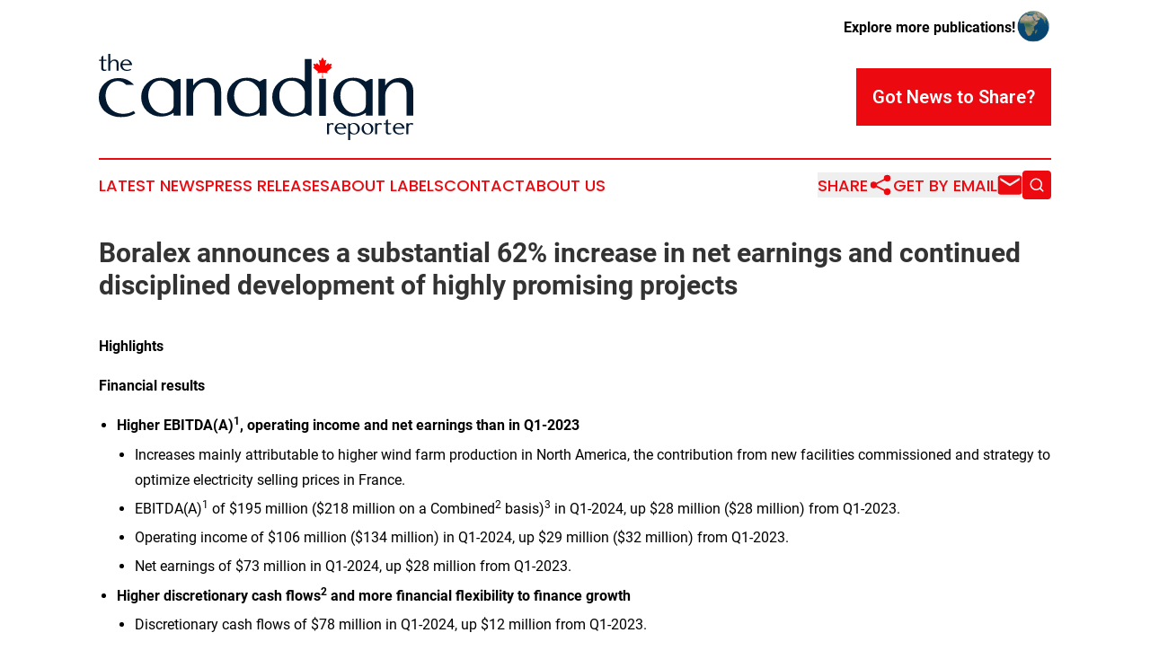

--- FILE ---
content_type: text/html;charset=utf-8
request_url: https://www.thecanadianreporter.com/article/711721895-boralex-announces-a-substantial-62-increase-in-net-earnings-and-continued-disciplined-development-of-highly-promising-projects
body_size: 17563
content:
<!DOCTYPE html>
<html lang="en">
<head>
  <title>Boralex announces a substantial 62% increase in net earnings and continued disciplined development of highly promising projects | The Canadian Reporter</title>
  <meta charset="utf-8">
  <meta name="viewport" content="width=device-width, initial-scale=1">
    <meta name="description" content="The Canadian Reporter is an online news publication focusing on the Canada: The top news stories from Canada">
    <link rel="icon" href="https://cdn.newsmatics.com/agp/sites/thecanadianreporter-favicon-1.png" type="image/png">
  <meta name="csrf-token" content="zRmvcMZrorI-SDAyo2gpRysttvALRpPT5B7v8MM9YfY=">
  <meta name="csrf-param" content="authenticity_token">
  <link href="/css/styles.min.css?v6eb3bc323562751890e3a74b24e16ad07f30b1f7" rel="stylesheet" data-turbo-track="reload">
  <link rel="stylesheet" href="/plugins/vanilla-cookieconsent/cookieconsent.css?v6eb3bc323562751890e3a74b24e16ad07f30b1f7">
  
<style type="text/css">
    :root {
        --color-primary-background: rgba(237, 9, 16, 0.3);
        --color-primary: #ed0910;
        --color-secondary: #ed0910;
    }
</style>

  <script type="importmap">
    {
      "imports": {
          "adController": "/js/controllers/adController.js?v6eb3bc323562751890e3a74b24e16ad07f30b1f7",
          "alertDialog": "/js/controllers/alertDialog.js?v6eb3bc323562751890e3a74b24e16ad07f30b1f7",
          "articleListController": "/js/controllers/articleListController.js?v6eb3bc323562751890e3a74b24e16ad07f30b1f7",
          "dialog": "/js/controllers/dialog.js?v6eb3bc323562751890e3a74b24e16ad07f30b1f7",
          "flashMessage": "/js/controllers/flashMessage.js?v6eb3bc323562751890e3a74b24e16ad07f30b1f7",
          "gptAdController": "/js/controllers/gptAdController.js?v6eb3bc323562751890e3a74b24e16ad07f30b1f7",
          "hamburgerController": "/js/controllers/hamburgerController.js?v6eb3bc323562751890e3a74b24e16ad07f30b1f7",
          "labelsDescription": "/js/controllers/labelsDescription.js?v6eb3bc323562751890e3a74b24e16ad07f30b1f7",
          "searchController": "/js/controllers/searchController.js?v6eb3bc323562751890e3a74b24e16ad07f30b1f7",
          "videoController": "/js/controllers/videoController.js?v6eb3bc323562751890e3a74b24e16ad07f30b1f7",
          "navigationController": "/js/controllers/navigationController.js?v6eb3bc323562751890e3a74b24e16ad07f30b1f7"          
      }
    }
  </script>
  <script>
      (function(w,d,s,l,i){w[l]=w[l]||[];w[l].push({'gtm.start':
      new Date().getTime(),event:'gtm.js'});var f=d.getElementsByTagName(s)[0],
      j=d.createElement(s),dl=l!='dataLayer'?'&l='+l:'';j.async=true;
      j.src='https://www.googletagmanager.com/gtm.js?id='+i+dl;
      f.parentNode.insertBefore(j,f);
      })(window,document,'script','dataLayer','GTM-KGCXW2X');
  </script>

  <script>
    window.dataLayer.push({
      'cookie_settings': 'delta'
    });
  </script>
</head>
<body class="df-5 is-subpage">
<noscript>
  <iframe src="https://www.googletagmanager.com/ns.html?id=GTM-KGCXW2X"
          height="0" width="0" style="display:none;visibility:hidden"></iframe>
</noscript>
<div class="layout">

  <!-- Top banner -->
  <div class="max-md:hidden w-full content universal-ribbon-inner flex justify-end items-center">
    <a href="https://www.affinitygrouppublishing.com/" target="_blank" class="brands">
      <span class="font-bold text-black">Explore more publications!</span>
      <div>
        <img src="/images/globe.png" height="40" width="40" class="icon-globe"/>
      </div>
    </a>
  </div>
  <header data-controller="hamburger">
  <div class="content">
    <div class="header-top">
      <div class="flex gap-2 masthead-container justify-between items-center">
        <div class="mr-4 logo-container">
          <a href="/">
              <img src="https://cdn.newsmatics.com/agp/sites/thecanadianreporter-logo-1.svg" alt="The Canadian Reporter"
                class="max-md:!h-[60px] lg:!max-h-[115px]" height="298293"
                width="auto" />
          </a>
        </div>
        <button class="hamburger relative w-8 h-6">
          <span aria-hidden="true"
            class="block absolute h-[2px] w-9 bg-[--color-primary] transform transition duration-500 ease-in-out -translate-y-[15px]"></span>
          <span aria-hidden="true"
            class="block absolute h-[2px] w-7 bg-[--color-primary] transform transition duration-500 ease-in-out translate-x-[7px]"></span>
          <span aria-hidden="true"
            class="block absolute h-[2px] w-9 bg-[--color-primary] transform transition duration-500 ease-in-out translate-y-[15px]"></span>
        </button>
        <a href="/submit-news" class="max-md:hidden button button-upload-content button-primary w-fit">
          <span>Got News to Share?</span>
        </a>
      </div>
      <!--  Screen size line  -->
      <div class="absolute bottom-0 -ml-[20px] w-screen h-[1px] bg-[--color-primary] z-50 md:hidden">
      </div>
    </div>
    <!-- Navigation bar -->
    <div class="navigation is-hidden-on-mobile" id="main-navigation">
      <div class="w-full md:hidden">
        <div data-controller="search" class="relative w-full">
  <div data-search-target="form" class="relative active">
    <form data-action="submit->search#performSearch" class="search-form">
      <input type="text" name="query" placeholder="Search..." data-search-target="input" class="search-input md:hidden" />
      <button type="button" data-action="click->search#toggle" data-search-target="icon" class="button-search">
        <img height="18" width="18" src="/images/search.svg" />
      </button>
    </form>
  </div>
</div>

      </div>
      <nav class="navigation-part">
          <a href="/latest-news" class="nav-link">
            Latest News
          </a>
          <a href="/press-releases" class="nav-link">
            Press Releases
          </a>
          <a href="/about-labels" class="nav-link">
            About Labels
          </a>
          <a href="/contact" class="nav-link">
            Contact
          </a>
          <a href="/about" class="nav-link">
            About Us
          </a>
      </nav>
      <div class="w-full md:w-auto md:justify-end">
        <div data-controller="navigation" class="header-actions hidden">
  <button class="nav-link flex gap-1 items-center" onclick="window.ShareDialog.openDialog()">
    <span data-navigation-target="text">
      Share
    </span>
    <span class="icon-share"></span>
  </button>
  <button onclick="window.AlertDialog.openDialog()" class="nav-link nav-link-email flex items-center gap-1.5">
    <span data-navigation-target="text">
      Get by Email
    </span>
    <span class="icon-mail"></span>
  </button>
  <div class="max-md:hidden">
    <div data-controller="search" class="relative w-full">
  <div data-search-target="form" class="relative active">
    <form data-action="submit->search#performSearch" class="search-form">
      <input type="text" name="query" placeholder="Search..." data-search-target="input" class="search-input md:hidden" />
      <button type="button" data-action="click->search#toggle" data-search-target="icon" class="button-search">
        <img height="18" width="18" src="/images/search.svg" />
      </button>
    </form>
  </div>
</div>

  </div>
</div>

      </div>
      <a href="/submit-news" class="md:hidden uppercase button button-upload-content button-primary w-fit">
        <span>Got News to Share?</span>
      </a>
      <a href="https://www.affinitygrouppublishing.com/" target="_blank" class="nav-link-agp">
        Explore more publications!
        <img src="/images/globe.png" height="35" width="35" />
      </a>
    </div>
  </div>
</header>

  <div id="main-content" class="content">
    <div id="flash-message"></div>
    <h1>Boralex announces a substantial 62% increase in net earnings and continued disciplined development of highly promising projects</h1>
<div class="press-release">
  
      <p align="left"><strong>Highlights</strong><br></p>    <p><strong>Financial</strong> <strong>results</strong></p>    <ul type="disc"><li style="margin-top:3.95pt;">
<strong>Higher</strong> <strong>EBITDA(A)</strong><sup><strong>1</strong></sup><strong>,</strong> <strong>operating</strong> <strong>income</strong> <strong>and</strong> <strong>net</strong> <strong>earnings</strong> <strong>than</strong> <strong>in</strong> <strong>Q1-</strong><strong>2023</strong>  <ul type="circle">
<li style="margin-top:3.45pt;">Increases mainly attributable to higher wind farm production in North America, the contribution from new facilities commissioned and strategy to optimize electricity selling prices in France.</li>
<li style="margin-top:3.1pt;">EBITDA(A)<sup>1</sup> of $195 million ($218 million on a Combined<sup>2</sup> basis)<sup>3</sup> in Q1-2024, up $28 million ($28 million) from Q1-2023.</li>
<li style="margin-top:3.1pt;">Operating income of $106 million ($134 million) in Q1-2024, up $29 million ($32 million) from Q1-2023.</li>
<li style="margin-top:3.1pt;">Net earnings of $73 million in Q1-2024, up $28 million from Q1-2023.</li>
</ul>  </li></ul>    <ul type="disc"><li style="margin-top:3.45pt;">
<strong>Higher</strong> <strong>discretionary</strong> <strong>cash</strong> <strong>flows</strong><sup><strong>2</strong></sup> <strong>and</strong> <strong>more</strong> <strong>financial</strong> <strong>flexibility</strong> <strong>to</strong> <strong>finance</strong><strong> growth</strong>  <ul type="circle">
<li style="margin-top:3.45pt;">Discretionary cash flows of $78 million in Q1-2024, up $12 million from Q1-2023.</li>
<li style="margin-top:3.45pt;">$230 million in net cash flows related to operating activities in Q1-2024.</li>
<li style="margin-top:3.45pt;">$575 million in available cash resources and authorized financing<sup>2</sup> as at March 31, 2024, $28 million more than in the previous quarter.<br>
</li>
</ul>  </li></ul>    <p><strong>Development</strong> <strong>and</strong> <strong>construction</strong></p>    <ul type="disc">
<li style="margin-top:3.95pt;">
<strong>Secured,</strong> <strong>under</strong> <strong>construction</strong> <strong>and</strong> <strong>ready-to-build</strong> <strong>projects</strong> <strong>progressing</strong> <strong>according</strong> <strong>to</strong> <strong>plan</strong>  <ul type="circle">
<li style="margin-top:3.45pt;">Commissioning of a 21 MW wind farm in France.</li>
<li style="margin-top:3.45pt;">Ongoing construction at the Apuiat wind project in Qu&#xE9;bec and the Limekiln wind project in Scotland, with commissioning scheduled for late 2024.</li>
<li style="margin-top:3.45pt;">Two storage projects in Ontario and the Des Neiges Sud wind project in Quebec progressing as planned, with commissioning expected in 2025 and 2026.</li>
</ul>  </li>
<li style="margin-top:3.05pt;">
<strong>239</strong> <strong>MW</strong> <strong>added</strong> <strong>to</strong> <strong>the</strong> <strong>early</strong> <strong>stage</strong> <strong>project</strong> <strong>pipeline</strong>  <ul type="circle">
<li style="margin-top:3.45pt;">171 MW for a solar project and a storage project in North America.</li>
<li style="margin-top:3.45pt;">68 MW for solar and wind projects in Europe.<br>
</li>
</ul>  </li>
</ul>    <p align="justify">MONTREAL, May  15, 2024  (GLOBE NEWSWIRE) -- Boralex Inc. (&#x201C;Boralex&#x201D; or the &#x201C;Company&#x201D;) (TSX: BLX) is pleased to report significantly higher first quarter results for 2024.<br></p>    <p align="justify">&#x201C;Boralex has once again demonstrated its ability to deliver strong results quarter after quarter, as illustrated by a 17% increase in our EBITDA(A) and a 62% increase in our net earnings for the first three months of the year. This growth can mainly be attributed to higher wind farm production in North America, the contribution of new facilities commissioned and our strategy to optimize electricity selling prices in France,&#x201D; said Patrick Decostre, President and Chief Executive Officer of Boralex.</p>    <p align="justify">&#x201C;In the coming quarters, we will continue to pursue growth in our various target markets, where there are ample opportunities. Our teams are busy preparing responses to upcoming tender calls in Quebec, Ontario, New York State, the United Kingdom and France. This considerable diversity will allow us to pace our growth and focus on the most profitable markets,&#x201D; Mr. Decostre added.<br></p>    <p align="justify"><sup>1</sup> <sub>EBITDA(A) is a total of segment measures. For more details, see the <em>Non-IFRS</em> <em>and</em> <em>other</em> <em>financial</em> <em>measures</em> section of this press release.</sub><br><sup>2</sup> <sub>&#x201C;Combined&#x201D;, &#x201C;discretionary cash flows&#x201D; and &#x201C;available cash resources and authorized financing facilities&#x201D; are non-GAAP financial measures and do not have a standardized definition under IFRS. Therefore, these measures may not be comparable to similar measures used by other companies. For more details, see the <em>Non-</em> <em>IFRS</em><em> financial measures and other financial measures </em>section of this press release.</sub><br><sup>3</sup> <sub>Figures in brackets indicate results on a Combined basis as opposed to a Consolidated basis.</sub></p>    <p><strong>1</strong><sup><strong>st</strong></sup> <strong>quarter</strong><strong> highlights</strong></p>    <p><strong>Three-month</strong> <strong>periods</strong> <strong>ended</strong> <strong>March</strong> <strong>31</strong></p>  <table style="border-collapse: collapse; width:100%; border-collapse:collapse ;">
<tr>
<td style="vertical-align: top ; ">&#xA0;</td>
<td colspan="8" style="border-bottom: solid black 1pt ; padding-right: 0 ; text-align: center ;  vertical-align: middle; vertical-align: top ; ">&#xA0;&#xA0;<strong>Consolidated</strong>&#xA0;&#xA0;&#xA0;&#xA0;&#xA0;</td>
<td colspan="8" style="border-bottom: solid black 1pt ; padding-right: 0 ; text-align: center ;  vertical-align: middle; vertical-align: top ; ">&#xA0;&#xA0;<strong>Combined <sup><strong>1</strong></sup></strong>&#xA0;&#xA0;&#xA0;&#xA0;</td>
</tr>
<tr>
<td style="vertical-align: top ; ">&#xA0;</td>
<td style="border-top: solid black 1pt ; border-bottom: solid black 1pt ; padding-right: 0 ; text-align: right ;  vertical-align: middle; vertical-align: bottom ; "><strong>2024</strong></td>
<td style="border-top: solid black 1pt ; border-bottom: solid black 1pt ; padding-left: 0 ; text-align: left ;  vertical-align: middle; vertical-align: bottom ; ">&#xA0;</td>
<td style="vertical-align: middle;   text-align: left;   padding-left: 15.0px; border-top: solid black 1pt ; border-bottom: solid black 1pt ; padding-right: 0 ; text-align: right ;  vertical-align: middle; vertical-align: bottom ; "><strong>2023</strong></td>
<td style="border-top: solid black 1pt ; border-bottom: solid black 1pt ; padding-left: 0 ; text-align: left ;  vertical-align: middle; vertical-align: bottom ; ">&#xA0;</td>
<td colspan="3" style="border-top: solid black 1pt ; border-bottom: solid black 1pt ; text-align: center ;  vertical-align: middle; vertical-align: bottom ; ">Change&#xA0;</td>
<td style="vertical-align: middle;   text-align: left;   padding-left: 10.0px; border-top: solid black 1pt ; border-bottom: solid black 1pt ; vertical-align: bottom ; ">&#xA0;</td>
<td style="border-top: solid black 1pt ; border-bottom: solid black 1pt ; padding-right: 0 ; text-align: right ;  vertical-align: middle; vertical-align: bottom ; "><strong>2024</strong></td>
<td style="border-top: solid black 1pt ; border-bottom: solid black 1pt ; padding-left: 0 ; text-align: left ;  vertical-align: middle; vertical-align: bottom ; ">&#xA0;</td>
<td style="vertical-align: middle;   text-align: left;   padding-left: 15.0px; border-top: solid black 1pt ; border-bottom: solid black 1pt ; padding-right: 0 ; text-align: right ;  vertical-align: middle; vertical-align: bottom ; "><strong>2023</strong></td>
<td style="border-top: solid black 1pt ; border-bottom: solid black 1pt ; padding-left: 0 ; text-align: left ;  vertical-align: middle; vertical-align: bottom ; ">&#xA0;</td>
<td colspan="3" style="border-top: solid black 1pt ; border-bottom: solid black 1pt ; text-align: center ;  vertical-align: middle; vertical-align: bottom ; ">Change</td>
<td style="border-top: solid black 1pt ; border-bottom: solid black 1pt ; vertical-align: bottom ; ">&#xA0;</td>
</tr>
<tr>
<td style="max-width:28%; width:28%; min-width:28%;;border-bottom: solid black 1pt ; vertical-align: top ; ">(in millions of Canadians dollars, unless otherwise specified) (unaudited)</td>
<td style="max-width:8%; width:8%; min-width:8%;;border-top: solid black 1pt ; border-bottom: solid black 1pt ; vertical-align: top ; ">&#xA0;</td>
<td style="max-width:1%; width:1%; min-width:1%;;border-top: solid black 1pt ; border-bottom: solid black 1pt ; vertical-align: top ; ">&#xA0;</td>
<td style="max-width:8%; width:8%; min-width:8%;;vertical-align: middle;   text-align: left;   padding-left: 30.0px; border-top: solid black 1pt ; border-bottom: solid black 1pt ; vertical-align: top ; ">&#xA0; &#xA0; &#xA0; &#xA0;&#xA0;</td>
<td style="max-width:1%; width:1%; min-width:1%;;vertical-align: middle;   text-align: left;   padding-left: 30.0px; border-top: solid black 1pt ; border-bottom: solid black 1pt ; vertical-align: top ; ">&#xA0;</td>
<td style="max-width:8%; width:8%; min-width:8%;;vertical-align: middle;   text-align: left;   padding-left: 30.0px; border-top: solid black 1pt ; border-bottom: solid black 1pt ; text-align: right ;  vertical-align: middle; vertical-align: bottom ; ">$</td>
<td style="max-width:1%; width:1%; min-width:1%;;vertical-align: middle;   text-align: left;   padding-left: 30.0px; border-top: solid black 1pt ; border-bottom: solid black 1pt ; text-align: right ;  vertical-align: middle; vertical-align: bottom ; ">&#xA0;</td>
<td style="max-width:8%; width:8%; min-width:8%;;vertical-align: middle;   text-align: left;   padding-left: 30.0px; border-top: solid black 1pt ; border-bottom: solid black 1pt ; text-align: right ;  vertical-align: middle; vertical-align: bottom ; ">%</td>
<td style="max-width:1%; width:1%; min-width:1%;;vertical-align: middle;   text-align: left;   padding-left: 30.0px; border-top: solid black 1pt ; border-bottom: solid black 1pt ; vertical-align: bottom ; ">&#xA0;</td>
<td style="max-width:8%; width:8%; min-width:8%;;border-top: solid black 1pt ; border-bottom: solid black 1pt ; vertical-align: bottom ; ">&#xA0;</td>
<td style="max-width:1%; width:1%; min-width:1%;;border-top: solid black 1pt ; border-bottom: solid black 1pt ; vertical-align: bottom ; ">&#xA0;</td>
<td style="max-width:8%; width:8%; min-width:8%;;vertical-align: middle;   text-align: left;   padding-left: 30.0px; border-top: solid black 1pt ; border-bottom: solid black 1pt ; vertical-align: bottom ; ">&#xA0; &#xA0; &#xA0; &#xA0;&#xA0;</td>
<td style="max-width:1%; width:1%; min-width:1%;;vertical-align: middle;   text-align: left;   padding-left: 30.0px; border-top: solid black 1pt ; border-bottom: solid black 1pt ; vertical-align: bottom ; ">&#xA0;</td>
<td style="max-width:8%; width:8%; min-width:8%;;vertical-align: middle;   text-align: left;   padding-left: 30.0px; border-top: solid black 1pt ; border-bottom: solid black 1pt ; text-align: right ;  vertical-align: middle; vertical-align: bottom ; ">$</td>
<td style="max-width:1%; width:1%; min-width:1%;;vertical-align: middle;   text-align: left;   padding-left: 30.0px; border-top: solid black 1pt ; border-bottom: solid black 1pt ; text-align: right ;  vertical-align: middle; vertical-align: bottom ; ">&#xA0;</td>
<td style="max-width:8%; width:8%; min-width:8%;;vertical-align: middle;   text-align: left;   padding-left: 30.0px; border-top: solid black 1pt ; border-bottom: solid black 1pt ; text-align: right ;  vertical-align: middle; vertical-align: bottom ; ">%</td>
<td style="max-width:1%; width:1%; min-width:1%;;vertical-align: middle;   text-align: left;   padding-left: 30.0px; border-top: solid black 1pt ; border-bottom: solid black 1pt ; vertical-align: top ; ">&#xA0;</td>
</tr>
<tr>
<td style="border-top: solid black 1pt ; vertical-align: top ; ">Power production (GWh)<sup>2</sup>&#xA0;<br>
</td>
<td style="border-top: solid black 1pt ; padding-right: 0 ; text-align: right ;  vertical-align: middle; vertical-align: top ; ">1,767</td>
<td style="border-top: solid black 1pt ; padding-left: 0 ; text-align: right ;  vertical-align: middle; vertical-align: top ; ">&#xA0;</td>
<td style="border-top: solid black 1pt ; padding-right: 0 ; text-align: right ;  vertical-align: middle; vertical-align: top ; ">1,696</td>
<td style="border-top: solid black 1pt ; padding-left: 0 ; vertical-align: top ; ">&#xA0;</td>
<td style="border-top: solid black 1pt ; padding-right: 0 ; text-align: right ;  vertical-align: middle; vertical-align: top ; ">71</td>
<td style="border-top: solid black 1pt ; padding-left: 0 ; vertical-align: top ; ">&#xA0;</td>
<td style="border-top: solid black 1pt ; padding-left: 0 ; padding-right: 0 ; text-align: right ;  vertical-align: middle; vertical-align: top ; ">4</td>
<td style="border-top: solid black 1pt ; padding-left: 0 ; vertical-align: top ; ">&#xA0;</td>
<td style="border-top: solid black 1pt ; padding-right: 0 ; text-align: right ;  vertical-align: middle; vertical-align: top ; ">2,355</td>
<td style="border-top: solid black 1pt ; padding-left: 0 ; vertical-align: top ; ">&#xA0;</td>
<td style="border-top: solid black 1pt ; padding-right: 0 ; text-align: right ;  vertical-align: middle; vertical-align: top ; ">2,286</td>
<td style="border-top: solid black 1pt ; padding-left: 0 ; vertical-align: top ; ">&#xA0;</td>
<td style="border-top: solid black 1pt ; padding-right: 0 ; text-align: right ;  vertical-align: middle; vertical-align: top ; ">69</td>
<td style="border-top: solid black 1pt ; padding-left: 0 ; vertical-align: top ; ">&#xA0;</td>
<td style="border-top: solid black 1pt ; padding-right: 0 ; text-align: right ;  vertical-align: middle; vertical-align: top ; ">3</td>
<td style="border-top: solid black 1pt ; padding-left: 0 ; vertical-align: top ; ">&#xA0;</td>
</tr>
<tr>
<td style="padding-right: 0 ; vertical-align: top ; ">Revenues from energy sales and<br>feed-in premium</td>
<td style="vertical-align: middle;   text-align: left;   padding-left: 30.0px; padding-right: 0 ; text-align: right ;  vertical-align: middle; vertical-align: top ; ">259</td>
<td style="padding-left: 0 ; text-align: right ;  vertical-align: middle; vertical-align: top ; ">&#xA0;</td>
<td style="padding-right: 0 ; text-align: right ;  vertical-align: middle; vertical-align: top ; ">298</td>
<td style="padding-left: 0 ; vertical-align: top ; ">&#xA0;</td>
<td style="padding-right: 0 ; text-align: right ;  vertical-align: middle; vertical-align: top ; ">(39</td>
<td style="padding-left: 0 ; vertical-align: top ; ">)</td>
<td style="padding-left: 0 ; padding-right: 0 ; text-align: right ;  vertical-align: middle; vertical-align: top ; ">(13</td>
<td style="padding-left: 0 ; vertical-align: top ; ">)</td>
<td style="padding-right: 0 ; text-align: right ;  vertical-align: middle; vertical-align: top ; ">291</td>
<td style="padding-left: 0 ; vertical-align: top ; ">&#xA0;</td>
<td style="padding-right: 0 ; text-align: right ;  vertical-align: middle; vertical-align: top ; ">328</td>
<td style="padding-left: 0 ; vertical-align: top ; ">&#xA0;</td>
<td style="padding-right: 0 ; text-align: right ;  vertical-align: middle; vertical-align: top ; ">(37</td>
<td style="padding-left: 0 ; vertical-align: top ; ">)</td>
<td style="padding-right: 0 ; text-align: right ;  vertical-align: middle; vertical-align: top ; ">(11</td>
<td style="padding-left: 0 ; vertical-align: top ; ">)</td>
</tr>
<tr>
<td style="padding-right: 0 ; vertical-align: top ; ">Operating income&#xA0;</td>
<td style="vertical-align: middle;   text-align: left;   padding-left: 30.0px; padding-right: 0 ; text-align: right ;  vertical-align: middle; vertical-align: top ; ">106</td>
<td style="padding-left: 0 ; text-align: right ;  vertical-align: middle; vertical-align: top ; ">&#xA0;</td>
<td style="padding-right: 0 ; text-align: right ;  vertical-align: middle; vertical-align: top ; ">77</td>
<td style="padding-left: 0 ; vertical-align: top ; ">&#xA0;</td>
<td style="padding-right: 0 ; text-align: right ;  vertical-align: middle; vertical-align: top ; ">29</td>
<td style="padding-left: 0 ; vertical-align: top ; ">&#xA0;</td>
<td style="padding-left: 0 ; padding-right: 0 ; text-align: right ;  vertical-align: middle; vertical-align: top ; ">38</td>
<td style="padding-left: 0 ; vertical-align: top ; ">&#xA0;</td>
<td style="padding-right: 0 ; text-align: right ;  vertical-align: middle; vertical-align: top ; ">134</td>
<td style="padding-left: 0 ; vertical-align: top ; ">&#xA0;</td>
<td style="padding-right: 0 ; text-align: right ;  vertical-align: middle; vertical-align: top ; ">102</td>
<td style="padding-left: 0 ; vertical-align: top ; ">&#xA0;</td>
<td style="padding-right: 0 ; text-align: right ;  vertical-align: middle; vertical-align: top ; ">32</td>
<td style="padding-left: 0 ; vertical-align: top ; ">&#xA0;</td>
<td style="padding-right: 0 ; text-align: right ;  vertical-align: middle; vertical-align: top ; ">31</td>
<td style="padding-left: 0 ; vertical-align: top ; ">&#xA0;</td>
</tr>
<tr>
<td style="padding-right: 0 ; vertical-align: top ; ">EBITDA(A)<sup>3</sup>
</td>
<td style="vertical-align: middle;   text-align: left;   padding-left: 30.0px; padding-right: 0 ; text-align: right ;  vertical-align: middle; vertical-align: top ; ">195</td>
<td style="padding-left: 0 ; text-align: right ;  vertical-align: middle; vertical-align: top ; ">&#xA0;</td>
<td style="padding-right: 0 ; text-align: right ;  vertical-align: middle; vertical-align: top ; ">167</td>
<td style="padding-left: 0 ; vertical-align: top ; ">&#xA0;</td>
<td style="padding-right: 0 ; text-align: right ;  vertical-align: middle; vertical-align: top ; ">28</td>
<td style="padding-left: 0 ; vertical-align: top ; ">&#xA0;</td>
<td style="padding-left: 0 ; padding-right: 0 ; text-align: right ;  vertical-align: middle; vertical-align: top ; ">17</td>
<td style="padding-left: 0 ; vertical-align: top ; ">&#xA0;</td>
<td style="padding-right: 0 ; text-align: right ;  vertical-align: middle; vertical-align: top ; ">218</td>
<td style="padding-left: 0 ; vertical-align: top ; ">&#xA0;</td>
<td style="padding-right: 0 ; text-align: right ;  vertical-align: middle; vertical-align: top ; ">190</td>
<td style="padding-left: 0 ; vertical-align: top ; ">&#xA0;</td>
<td style="padding-right: 0 ; text-align: right ;  vertical-align: middle; vertical-align: top ; ">28</td>
<td style="padding-left: 0 ; vertical-align: top ; ">&#xA0;</td>
<td style="padding-right: 0 ; text-align: right ;  vertical-align: middle; vertical-align: top ; ">14</td>
<td style="padding-left: 0 ; vertical-align: top ; ">&#xA0;</td>
</tr>
<tr>
<td style="padding-right: 0 ; vertical-align: top ; ">Net earnings (loss)</td>
<td style="vertical-align: middle;   text-align: left;   padding-left: 30.0px; padding-right: 0 ; text-align: right ;  vertical-align: middle; vertical-align: top ; ">73</td>
<td style="padding-left: 0 ; text-align: right ;  vertical-align: middle; vertical-align: top ; ">&#xA0;</td>
<td style="padding-right: 0 ; text-align: right ;  vertical-align: middle; vertical-align: top ; ">45</td>
<td style="padding-left: 0 ; vertical-align: top ; ">&#xA0;</td>
<td style="padding-right: 0 ; text-align: right ;  vertical-align: middle; vertical-align: top ; ">28</td>
<td style="padding-left: 0 ; vertical-align: top ; ">&#xA0;</td>
<td style="padding-left: 0 ; padding-right: 0 ; text-align: right ;  vertical-align: middle; vertical-align: top ; ">62</td>
<td style="padding-left: 0 ; vertical-align: top ; ">&#xA0;</td>
<td style="padding-right: 0 ; text-align: right ;  vertical-align: middle; vertical-align: top ; ">73</td>
<td style="padding-left: 0 ; vertical-align: top ; ">&#xA0;</td>
<td style="vertical-align: middle;   text-align: left;   padding-left: 30.0px; padding-right: 0 ; text-align: right ;  vertical-align: middle; vertical-align: top ; ">45</td>
<td style="padding-left: 0 ; vertical-align: top ; ">&#xA0;</td>
<td style="padding-right: 0 ; text-align: right ;  vertical-align: middle; vertical-align: top ; ">28</td>
<td style="padding-left: 0 ; vertical-align: top ; ">&#xA0;</td>
<td style="padding-right: 0 ; text-align: right ;  vertical-align: middle; vertical-align: top ; ">62</td>
<td style="padding-left: 0 ; vertical-align: top ; ">&#xA0;</td>
</tr>
<tr>
<td style="padding-right: 0 ; vertical-align: top ; ">Net earnings attributable to shareholders of Boralex</td>
<td style="vertical-align: middle;   text-align: left;   padding-left: 30.0px; padding-right: 0 ; text-align: right ;  vertical-align: middle; vertical-align: top ; ">55</td>
<td style="padding-left: 0 ; text-align: right ;  vertical-align: middle; vertical-align: top ; ">&#xA0;</td>
<td style="padding-right: 0 ; text-align: right ;  vertical-align: middle; vertical-align: top ; ">33</td>
<td style="padding-left: 0 ; vertical-align: top ; ">&#xA0;</td>
<td style="padding-right: 0 ; text-align: right ;  vertical-align: middle; vertical-align: top ; ">22</td>
<td style="padding-left: 0 ; vertical-align: top ; ">&#xA0;</td>
<td style="padding-left: 0 ; padding-right: 0 ; text-align: right ;  vertical-align: middle; vertical-align: top ; ">69</td>
<td style="padding-left: 0 ; vertical-align: top ; ">&#xA0;</td>
<td style="padding-right: 0 ; text-align: right ;  vertical-align: middle; vertical-align: top ; ">55</td>
<td style="padding-left: 0 ; vertical-align: top ; ">&#xA0;</td>
<td style="vertical-align: middle;   text-align: left;   padding-left: 30.0px; padding-right: 0 ; text-align: right ;  vertical-align: middle; vertical-align: top ; ">33</td>
<td style="padding-left: 0 ; vertical-align: top ; ">&#xA0;</td>
<td style="padding-right: 0 ; text-align: right ;  vertical-align: middle; vertical-align: top ; ">22</td>
<td style="padding-left: 0 ; vertical-align: top ; ">&#xA0;</td>
<td style="padding-right: 0 ; text-align: right ;  vertical-align: middle; vertical-align: top ; ">69</td>
<td style="padding-left: 0 ; vertical-align: top ; ">&#xA0;</td>
</tr>
<tr>
<td style="padding-right: 0 ; vertical-align: middle;   text-align: left;   padding-left: 10.0px; vertical-align: top ; ">Per share - basic and diluted</td>
<td style="padding-right: 0 ; text-align: right ;  vertical-align: middle; vertical-align: top ; ">0.53</td>
<td style="padding-left: 0 ; text-align: left ;  vertical-align: middle; vertical-align: top ; ">$</td>
<td style="padding-right: 0 ; text-align: right ;  vertical-align: middle; vertical-align: top ; ">0.31</td>
<td style="padding-left: 0 ; text-align: left ;  vertical-align: middle; vertical-align: top ; ">$</td>
<td style="padding-right: 0 ; text-align: right ;  vertical-align: middle; vertical-align: top ; ">0.22</td>
<td style="padding-left: 0 ; text-align: left ;  vertical-align: middle; vertical-align: top ; ">$</td>
<td style="padding-left: 0 ; padding-right: 0 ; text-align: right ;  vertical-align: middle; vertical-align: top ; ">&#xA0;&#xA0;&#xA0;&#xA0;&#xA0;&#xA0;&#xA0;&#xA0;68</td>
<td style="padding-left: 0 ; vertical-align: top ; ">&#xA0;</td>
<td style="padding-right: 0 ; text-align: right ;  vertical-align: middle; vertical-align: top ; ">0.53</td>
<td style="padding-left: 0 ; text-align: left ;  vertical-align: middle; vertical-align: top ; ">$</td>
<td style="padding-right: 0 ; text-align: right ;  vertical-align: middle; vertical-align: top ; ">0.31</td>
<td style="padding-left: 0 ; vertical-align: top ; ">$</td>
<td style="padding-right: 0 ; text-align: right ;  vertical-align: middle; vertical-align: top ; ">0.22</td>
<td style="padding-left: 0 ; text-align: left ;  vertical-align: middle; vertical-align: top ; ">$</td>
<td style="padding-right: 0 ; text-align: right ;  vertical-align: middle; vertical-align: top ; ">68</td>
<td style="padding-left: 0 ; vertical-align: top ; ">&#xA0;</td>
</tr>
<tr>
<td style="padding-right: 0 ; vertical-align: top ; ">Net cash flows related to operating activities</td>
<td style="padding-right: 0 ; text-align: right ;  vertical-align: middle; vertical-align: top ; ">230</td>
<td style="padding-left: 0 ; text-align: right ;  vertical-align: middle; vertical-align: top ; ">&#xA0;</td>
<td style="padding-right: 0 ; text-align: right ;  vertical-align: middle; vertical-align: top ; ">244</td>
<td style="padding-left: 0 ; vertical-align: top ; ">&#xA0;</td>
<td style="padding-right: 0 ; text-align: right ;  vertical-align: middle; vertical-align: top ; ">(14</td>
<td style="padding-left: 0 ; vertical-align: top ; ">)</td>
<td style="padding-left: 0 ; padding-right: 0 ; text-align: right ;  vertical-align: middle; vertical-align: top ; ">(6</td>
<td style="padding-left: 0 ; vertical-align: top ; ">)</td>
<td style="padding-right: 0 ; text-align: right ;  vertical-align: middle; vertical-align: top ; ">&#x2014;</td>
<td style="padding-left: 0 ; vertical-align: top ; ">&#xA0;</td>
<td style="padding-right: 0 ; text-align: right ;  vertical-align: middle; vertical-align: top ; ">&#x2014;</td>
<td style="padding-left: 0 ; vertical-align: top ; ">&#xA0;</td>
<td style="padding-right: 0 ; text-align: right ;  vertical-align: middle; vertical-align: top ; ">&#x2014;</td>
<td style="padding-left: 0 ; vertical-align: top ; ">&#xA0;</td>
<td style="padding-right: 0 ; text-align: right ;  vertical-align: middle; vertical-align: top ; ">&#x2014;</td>
<td style="padding-left: 0 ; vertical-align: top ; ">&#xA0;</td>
</tr>
<tr>
<td style="padding-right: 0 ; vertical-align: top ; ">Cash flows from operations<sup>1</sup>&#xA0;</td>
<td style="vertical-align: middle;   text-align: left;   padding-left: 30.0px; padding-right: 0 ; text-align: right ;  vertical-align: middle; vertical-align: top ; ">157</td>
<td style="padding-left: 0 ; text-align: right ;  vertical-align: middle; vertical-align: top ; ">&#xA0;</td>
<td style="padding-right: 0 ; text-align: right ;  vertical-align: middle; vertical-align: top ; ">141</td>
<td style="padding-left: 0 ; vertical-align: top ; ">&#xA0;</td>
<td style="padding-right: 0 ; text-align: right ;  vertical-align: middle; vertical-align: top ; ">16</td>
<td style="padding-left: 0 ; vertical-align: top ; ">&#xA0;</td>
<td style="padding-left: 0 ; padding-right: 0 ; text-align: right ;  vertical-align: middle; vertical-align: top ; ">12</td>
<td style="padding-left: 0 ; vertical-align: top ; ">&#xA0;</td>
<td style="padding-right: 0 ; text-align: right ;  vertical-align: middle; vertical-align: top ; ">&#x2014;</td>
<td style="padding-left: 0 ; vertical-align: top ; ">&#xA0;</td>
<td style="vertical-align: middle;   text-align: left;   padding-left: 30.0px; padding-right: 0 ; text-align: right ;  vertical-align: middle; vertical-align: top ; ">&#x2014;</td>
<td style="padding-left: 0 ; vertical-align: top ; ">&#xA0;</td>
<td style="padding-right: 0 ; text-align: right ;  vertical-align: middle; vertical-align: top ; ">&#x2014;</td>
<td style="padding-left: 0 ; vertical-align: top ; ">&#xA0;</td>
<td style="padding-right: 0 ; text-align: right ;  vertical-align: middle; vertical-align: top ; ">&#x2014;</td>
<td style="padding-left: 0 ; vertical-align: top ; ">&#xA0;</td>
</tr>
<tr>
<td style="border-bottom: solid black 1pt ; padding-right: 0 ; vertical-align: top ; ">Discretionary cash flows<sup>1</sup>
</td>
<td style="vertical-align: middle;   text-align: left;   padding-left: 30.0px; border-bottom: solid black 1pt ; padding-right: 0 ; text-align: right ;  vertical-align: middle; vertical-align: top ; ">78</td>
<td style="border-bottom: solid black 1pt ; padding-left: 0 ; text-align: right ;  vertical-align: middle; vertical-align: top ; ">&#xA0;</td>
<td style="border-bottom: solid black 1pt ; padding-right: 0 ; text-align: right ;  vertical-align: middle; vertical-align: top ; ">66</td>
<td style="border-bottom: solid black 1pt ; padding-left: 0 ; vertical-align: top ; ">&#xA0;</td>
<td style="border-bottom: solid black 1pt ; padding-right: 0 ; text-align: right ;  vertical-align: middle; vertical-align: top ; ">12</td>
<td style="border-bottom: solid black 1pt ; padding-left: 0 ; vertical-align: top ; ">&#xA0;</td>
<td style="border-bottom: solid black 1pt ; padding-left: 0 ; padding-right: 0 ; text-align: right ;  vertical-align: middle; vertical-align: top ; ">16</td>
<td style="border-bottom: solid black 1pt ; padding-left: 0 ; vertical-align: top ; ">&#xA0;</td>
<td style="border-bottom: solid black 1pt ; padding-right: 0 ; text-align: right ;  vertical-align: middle; vertical-align: top ; ">&#x2014;</td>
<td style="border-bottom: solid black 1pt ; padding-left: 0 ; vertical-align: top ; ">&#xA0;</td>
<td style="vertical-align: middle;   text-align: left;   padding-left: 30.0px; border-bottom: solid black 1pt ; padding-right: 0 ; text-align: right ;  vertical-align: middle; vertical-align: top ; ">&#x2014;</td>
<td style="border-bottom: solid black 1pt ; padding-left: 0 ; vertical-align: top ; ">&#xA0;</td>
<td style="border-bottom: solid black 1pt ; padding-right: 0 ; text-align: right ;  vertical-align: middle; vertical-align: top ; ">&#x2014;</td>
<td style="border-bottom: solid black 1pt ; padding-left: 0 ; vertical-align: top ; ">&#xA0;</td>
<td style="border-bottom: solid black 1pt ; padding-right: 0 ; text-align: right ;  vertical-align: middle; vertical-align: top ; ">&#x2014;</td>
<td style="border-bottom: solid black 1pt ; padding-left: 0 ; vertical-align: top ; ">&#xA0;</td>
</tr>
</table>  <p align="justify">In the first quarter of 2024, Boralex produced 1,767 GWh (2,355 GWh) of electricity, 4% (3%) more than the 1,696 GWh (2,286 GWh) produced in the same quarter of 2023. The increase was mainly attributable to commissionings in France and strong wind farm performance. Boralex ended the quarter with total production in line with anticipated production<sup>4</sup>.</p>    <p align="justify">Revenues from energy sales and feed-in premiums for the three-month period ended March 31, 2024, amounted to $259 million ($291 million), 13% (11% on a combined basis) lower than in the first quarter of 2023. The decrease was mainly attributable to lower selling prices in France. EBITDA(A)<sup>3</sup> amounted to $195 million ($218 million), up 17% (14%) compared to the first quarter of 2023. Operating income totalled $106 million ($134 million), compared to $77 million ($102 million) for the same quarter of 2023. The strength of the quarterly results is primarily a reflection of higher production in North America, commissionings, and our strategy to optimize electricity selling prices in France. Net earnings amounted to $73 million, up $28 million from $45 million in the first quarter in 2023.</p>    <p><strong>Outlook</strong></p>    <p align="justify">Boralex&#x2019;s 2025 Strategic Plan is built around the same four strategic directions as the plan launched in 2019 &#x2013; growth, diversification, customers and optimization &#x2013; and six corporate targets. The details of the plan, which also sets out Boralex&#x2019;s corporate social responsibility strategy, are found in the Corporation&#x2019;s annual report. Highlights of the main achievements of the quarter ended on March 31, 2024 in relation to the 2025 Strategic Plan can be found in the <a href="https://www.globenewswire.com/Tracker?data=cl7--h3_jWOqQ-OajauOd4fugTPvkZPeu5Z8Xu7sGKaBWQ6-O86uleM8HDmMzXndHVRg-NmHKRSBtNzm0Umrr_-937GDbV-EeufJZpq0jlm_lPXErQozn2AmZkh7I_L1" rel="nofollow" target="_blank"><em><u>2024 Interim Report 1</u></em></a>, which is available in the Investors section of the Boralex website.</p>    <p align="justify">In the coming quarters, Boralex will continue to work on its various initiatives under the strategic plan, including project development, analysis of acquisition targets and optimization of power sales and operating costs.</p>    <p align="justify">Finally, to fuel its organic growth, the Corporation has a pipeline of projects at various stages of development defined on the basis of clearly identified criteria, totaling 6.7 GW of wind, solar and energy storage projects.</p>    <p><strong>Dividend</strong> <strong>declaration</strong></p>    <p align="justify">The Company&#x2019;s Board of Directors has authorized and announced a quarterly dividend of $0.1650 per common share. This dividend will be paid on June 17, 2024, to shareholders of record at the close of business on May 31, 2024. Boralex designates this dividend as an &#x201C;eligible dividend&#x201D; pursuant to paragraph 89 (14) of the Income Tax Act (Canada) and all provincial legislation applicable to eligible dividends.</p>    <p align="justify"><sup>1</sup> <sub>&#x201C;Combined&#x201D;, &#x201C;Cash flows from operations&#x201D; and &#x201C;Discretionary cash flows&#x201D; are non-GAAP financial measures and do not have a standardized definition under IFRS. Therefore, these measures may not be comparable to similar measures used by other companies. For more details, see the <em>Non-IFRS</em><em> financial measures and other</em> <em>financial measures </em>section of this press release.</sub><br><sup>2</sup> <sub>Power production includes the production for which Boralex received financial compensation following power generation limitations imposed by its customers since management uses this measure to evaluate the Corporation&#x2019;s performance. This adjustment facilitates the correlation between power production and revenues from energy sales and feed-in premium.</sub><br><sup>3</sup> <sub>EBITDA(A) is a total of sector measures. For more details, see the <em>Non-IFRS</em> <em>financial</em> <em>measures</em> <em>and</em> <em>other</em> <em>financial</em> <em>measures</em> section of this press release.</sub><br><sup>4</sup> <sub>Anticipated production is an additional financial measure, For more details see the <em>Non-IFRS</em> <em>financial</em> <em>measures</em> <em>and</em> <em>other</em> <em>financial</em> <em>measures</em> section of this press&#xA0;</sub><sub>release.</sub></p>    <p><strong>About</strong> <strong>Boralex</strong></p>    <p align="justify">At Boralex, we have been providing affordable renewable energy accessible to everyone for over 30 years. As a leader in the Canadian market and France&#x2019;s largest independent producer of onshore wind power, we also have facilities in the United States and development projects in the United Kingdom. Over the past five years, our installed capacity has more than doubled to over 3 GW. We are developing a portfolio of projects in development and construction of close to 6.7 GW in wind, solar and storage projects, guided by our values and our corporate social responsibility (CSR) approach. Through profitable and sustainable growth, Boralex is actively participating in the fight against global warming. Thanks to our fearlessness, our discipline, our expertise and our diversity, we continue to be an industry leader. Boralex&#x2019;s shares are listed on the Toronto Stock Exchange under the ticker symbol BLX.</p>    <p align="justify">For more information, visit <a href="https://www.globenewswire.com/Tracker?data=305H5nUO1g6v0IZfSzGvsT-TU7x7Gj6sEEDdx9p76JLO6ejTDP7LUyyb0zZetrbGbpoO89Ve520UkLGm6Eb8Ynkt3Q7H4IBO-a0tfcFk9CE=" rel="nofollow" target="_blank"><u>www.boralex.com</u></a> or <a href="https://www.globenewswire.com/Tracker?data=N4yiW5stmvDItNR0ar0mTPcAiDnPHFCh3P4HO0Tdg3GIzHLWOb11avuQoLKaZwDN2VfvBCEqvOiRAg19ZI5SOVrTOrpC8SWMm_jtaZivZeo=" rel="nofollow" target="_blank"><u>www.sedarplus.ca</u></a>. Follow us on <a href="https://www.globenewswire.com/Tracker?data=SLkKxcZvVvnhrKYy4FmSTUnzf-K1cX6SarnFtOj99Xu44wTrKBV-eMZhEhjbI5bk1KKf3UJKKUS1-s0hYwazGh_VnqK4oPNYww7HWcIt_pk=" rel="nofollow" target="_blank"><u>Facebook</u></a>, <a href="https://www.globenewswire.com/Tracker?data=lVkxAKcEAzCPO0Z1SrCwvU_5SjI13Z0phgPgwCdrys7YeYtYq-4y8cZpv02nUfsinamn81grlh-Gd-xiQJWwvJkAFh5yRirXuApzlXK9Mzo=" rel="nofollow" target="_blank"><u>LinkedIn</u></a> and <a href="https://www.globenewswire.com/Tracker?data=NBTMHAa57QHte4SD0Fy3EHhuETIX4iHgfHB_Yz91V6l6d3TnqO12A59vb9ZAuHxWTK0ZgiZiOg_WhAGgEnlbtw==" rel="nofollow" target="_blank"><u>Twitter</u></a>.<br></p>    <p><strong>Non-IFRS measures</strong></p>    <p><strong>Performance</strong> <strong>measures</strong></p>    <p align="justify">In order to assess the performance of its assets and reporting segments, Boralex uses performance measures. Management believes that these measures are widely accepted financial indicators used by investors to assess the operational performance of a company and its ability to generate cash through operations. The non-IFRS and other financial measures also provide investors with insight into the Corporation&#x2019;s decision making as the Corporation uses these non-IFRS financial measures to make financial, strategic and operating decisions. The non-IFRS and other financial measures should not be considered as substitutes for IFRS measures.</p>    <p align="justify">These non-IFRS financial measures are derived primarily from the audited consolidated financial statements, but do not have a standardized meaning under IFRS; accordingly, they may not be comparable to similarly named measures used by other companies. Non-IFRS and other financial measures are not audited. They have important limitations as analytical tools and investors are cautioned not to consider them in isolation or place undue reliance on ratios or percentages calculated using these non-IFRS financial measures.</p>  <table style="border-top: solid black 1pt ; border-right: solid black 1pt ; border-bottom: solid black 1pt ; border-left: solid black 1pt ; border-collapse: collapse; width:100%; border-collapse:collapse ;">
<tr><td colspan="4" style="border-top: solid black 1pt ; border-right: solid black 1pt ; border-bottom: solid black 1pt ; border-left: solid black 1pt ; text-align: center ;  vertical-align: middle; vertical-align: top ; ">
<strong>Non-IFRS</strong> <strong>financial</strong><strong> measures</strong>
</td></tr>
<tr>
<td style="max-width:10%; width:10%; min-width:10%;;border-top: solid black 1pt ; border-right: solid black 1pt ; border-bottom: solid black 1pt ; border-left: solid black 1pt ; text-align: center ;  vertical-align: middle; vertical-align: top ; ">
<br><strong><em>Specific</em></strong> <strong><em>financial </em></strong><strong><em>measure</em></strong>
</td>
<td style="max-width:30%; width:30%; min-width:30%;;border-top: solid black 1pt ; border-right: solid black 1pt ; border-bottom: solid black 1pt ; border-left: solid black 1pt ; text-align: center ;  vertical-align: middle; vertical-align: top ; ">
<br><strong><em>Use</em></strong>
</td>
<td style="max-width:50%; width:50%; min-width:50%;;border-top: solid black 1pt ; border-right: solid black 1pt ; border-bottom: solid black 1pt ; border-left: solid black 1pt ; text-align: center ;  vertical-align: middle; vertical-align: top ; ">
<br><strong><em>Composition</em></strong>
</td>
<td style="max-width:10%; width:10%; min-width:10%;;border-top: solid black 1pt ; border-right: solid black 1pt ; border-bottom: solid black 1pt ; border-left: solid black 1pt ; text-align: center ;  vertical-align: middle; vertical-align: top ; ">
<br><strong><em>Most directly comparable</em></strong> <strong><em>IFRS </em></strong><strong><em>measure<br><br></em></strong>
</td>
</tr>
<tr>
<td style="border-top: solid black 1pt ; border-right: solid black 1pt ; border-bottom: solid black 1pt ; border-left: solid black 1pt ; vertical-align: top ; ">Financial data - Combined (all disclosed financial data)</td>
<td style="border-top: solid black 1pt ; border-right: solid black 1pt ; border-bottom: solid black 1pt ; border-left: solid black 1pt ; vertical-align: top ; ">To assess the operating performance and the ability of a company to generate cash from its operations.<br><br>The Interests represent significant investments by Boralex.</td>
<td style="border-top: solid black 1pt ; border-right: solid black 1pt ; border-bottom: solid black 1pt ; border-left: solid black 1pt ; vertical-align: top ; ">Results from the combination of the financial information of Boralex Inc. under IFRS and the share of the financial information of the Interests.<br><br>Interests in the Joint Ventures and associates, Share in earnings (losses) of the Joint Ventures and associates and Distributions received from the Joint Ventures and associates are then replaced with Boralex&#x2019;s respective share in the financial statements of the Interests (revenues, expenses, assets, liabilities, etc.)</td>
<td style="border-top: solid black 1pt ; border-right: solid black 1pt ; border-bottom: solid black 1pt ; border-left: solid black 1pt ; vertical-align: top ; ">Respective financial data - Consolidated</td>
</tr>
<tr>
<td style="border-top: solid black 1pt ; border-right: solid black 1pt ; border-left: solid black 1pt ; vertical-align: top ; ">Discretionary cash flows</td>
<td style="border-top: solid black 1pt ; border-right: solid black 1pt ; border-left: solid black 1pt ; vertical-align: top ; ">To assess the cash generated from operations and the amount available for future development or to be paid as dividends to common shareholders while preserving the long-term value of the business.</td>
<td style="border-top: solid black 1pt ; border-right: solid black 1pt ; border-left: solid black 1pt ; vertical-align: top ; ">Net cash flows related to operating activities before "change in non-cash items related to operating activities,&#x201D; less<br>(i) distributions paid to non-controlling shareholders, (ii) additions to property, plant and equipment (maintenance of operations), (iii) repayments on non-current debt (projects) and repayments to tax equity investors; (iv) principal payments related to lease liabilities; (v) adjustments for non- operational items; plus (vi) development costs (from the statement of earnings).</td>
<td style="border-top: solid black 1pt ; border-right: solid black 1pt ; border-left: solid black 1pt ; vertical-align: top ; ">Net cash flows related to operating activities</td>
</tr>
<tr>
<td style="border-right: solid black 1pt ; border-bottom: solid black 1pt ; border-left: solid black 1pt ; vertical-align: top ; ">&#xA0;</td>
<td style="border-right: solid black 1pt ; border-bottom: solid black 1pt ; border-left: solid black 1pt ; vertical-align: top ; ">
<em>Corporate</em> <em>objectives</em> <em>for 2025 </em>from the strategic plan.</td>
<td style="border-right: solid black 1pt ; border-bottom: solid black 1pt ; border-left: solid black 1pt ; vertical-align: top ; ">&#xA0;</td>
<td style="border-right: solid black 1pt ; border-bottom: solid black 1pt ; border-left: solid black 1pt ; vertical-align: top ; ">&#xA0;</td>
</tr>
<tr>
<td style="border-top: solid black 1pt ; border-right: solid black 1pt ; border-bottom: solid black 1pt ; border-left: solid black 1pt ; vertical-align: top ; ">Cash flows from operations</td>
<td style="border-top: solid black 1pt ; border-right: solid black 1pt ; border-bottom: solid black 1pt ; border-left: solid black 1pt ; vertical-align: top ; ">To assess the cash generated by the Company's operations and its ability to finance its expansion from these funds.</td>
<td style="border-top: solid black 1pt ; border-right: solid black 1pt ; border-bottom: solid black 1pt ; border-left: solid black 1pt ; vertical-align: top ; ">Net cash flows related to operating activities before changes in non-cash items related to operating activities.</td>
<td style="border-top: solid black 1pt ; border-right: solid black 1pt ; border-bottom: solid black 1pt ; border-left: solid black 1pt ; vertical-align: top ; ">Net cash flows related to operating activities</td>
</tr>
</table>  <p><br></p>  <table style="border-top: solid black 1pt ; border-right: solid black 1pt ; border-bottom: solid black 1pt ; border-left: solid black 1pt ; border-collapse: collapse; width:100%; border-collapse:collapse ;">
<tr><td colspan="4" style="border-top: solid black 1pt ; border-right: solid black 1pt ; border-bottom: solid black 1pt ; border-left: solid black 1pt ; text-align: center ;  vertical-align: middle; vertical-align: top ; ">
<strong>Non-IFRS</strong> <strong>financial</strong><strong> measures</strong>
</td></tr>
<tr>
<td style="max-width:15%; width:15%; min-width:15%;;border-top: solid black 1pt ; border-right: solid black 1pt ; border-bottom: solid black 1pt ; border-left: solid black 1pt ; vertical-align: top ; ">
<br><br><strong><em>Specific</em></strong> <strong><em>financial </em></strong><strong><em>measure</em></strong>
</td>
<td style="max-width:30%; width:30%; min-width:30%;;border-top: solid black 1pt ; border-right: solid black 1pt ; border-bottom: solid black 1pt ; border-left: solid black 1pt ; text-align: center ;  vertical-align: middle; vertical-align: top ; ">
<br><br><strong><em>Use</em></strong>
</td>
<td style="max-width:40%; width:40%; min-width:40%;;border-top: solid black 1pt ; border-right: solid black 1pt ; border-bottom: solid black 1pt ; border-left: solid black 1pt ; text-align: center ;  vertical-align: middle; vertical-align: top ; ">
<br><br><strong><em>Composition</em></strong>
</td>
<td style="max-width:15%; width:15%; min-width:15%;;border-top: solid black 1pt ; border-right: solid black 1pt ; border-bottom: solid black 1pt ; border-left: solid black 1pt ; text-align: center ;  vertical-align: middle; vertical-align: top ; ">
<br><strong><em>Most directly comparable</em></strong> <strong><em>IFRS </em></strong><strong><em>measure<br><br></em></strong>
</td>
</tr>
<tr>
<td style="border-top: solid black 1pt ; border-right: solid black 1pt ; border-bottom: solid black 1pt ; border-left: solid black 1pt ; vertical-align: top ; ">Available cash and cash equivalents</td>
<td style="border-top: solid black 1pt ; border-right: solid black 1pt ; border-bottom: solid black 1pt ; border-left: solid black 1pt ; vertical-align: top ; ">To assess the cash and cash equivalents available, as at balance sheet date, to fund the Corporation's growth.</td>
<td style="border-top: solid black 1pt ; border-right: solid black 1pt ; border-bottom: solid black 1pt ; border-left: solid black 1pt ; vertical-align: top ; ">Represents cash and cash equivalents, as stated on the balance sheet, from which known short-term cash requirements are excluded.</td>
<td style="border-top: solid black 1pt ; border-right: solid black 1pt ; border-bottom: solid black 1pt ; border-left: solid black 1pt ; vertical-align: top ; ">Cash and cash equivalents</td>
</tr>
<tr>
<td style="border-top: solid black 1pt ; border-right: solid black 1pt ; border-bottom: solid black 1pt ; border-left: solid black 1pt ; vertical-align: top ; ">Available cash resources and authorized financing</td>
<td style="border-top: solid black 1pt ; border-right: solid black 1pt ; border-bottom: solid black 1pt ; border-left: solid black 1pt ; vertical-align: top ; ">To assess the total cash resources available, as at balance sheet date, to fund the Corporation's growth.</td>
<td style="border-top: solid black 1pt ; border-right: solid black 1pt ; border-bottom: solid black 1pt ; border-left: solid black 1pt ; vertical-align: top ; ">Results from the combination of credit facilities available to fund growth and the available cash and cash equivalents.</td>
<td style="border-top: solid black 1pt ; border-right: solid black 1pt ; border-bottom: solid black 1pt ; border-left: solid black 1pt ; vertical-align: top ; ">Cash and cash equivalents</td>
</tr>
</table>  <p><br></p>  <table style="border-top: solid black 1pt ; border-right: solid black 1pt ; border-bottom: solid black 1pt ; border-left: solid black 1pt ; border-collapse: collapse; width:100%; border-collapse:collapse ;">
<tr><td colspan="2" style="border-top: solid black 1pt ; border-right: solid black 1pt ; border-bottom: solid black 1pt ; border-left: solid black 1pt ; text-align: center ;  vertical-align: middle; vertical-align: top ; ">
<strong>Other</strong> <strong>financial</strong> <strong>measures</strong> <strong>-</strong> <strong>Total</strong> <strong>of</strong> <strong>segments</strong><strong> measure</strong>
</td></tr>
<tr>
<td style="max-width:40%; width:40%; min-width:40%;;border-top: solid black 1pt ; border-right: solid black 1pt ; border-bottom: solid black 1pt ; border-left: solid black 1pt ; text-align: center ;  vertical-align: middle; vertical-align: top ; ">
<strong><em>Specific</em></strong> <strong><em>financial</em></strong><strong><em> measure</em></strong>
</td>
<td style="max-width:60%; width:60%; min-width:60%;;border-top: solid black 1pt ; border-right: solid black 1pt ; border-bottom: solid black 1pt ; border-left: solid black 1pt ; text-align: center ;  vertical-align: middle; vertical-align: top ; ">
<strong><em>Most</em></strong> <strong><em>directly</em></strong> <strong><em>comparable</em></strong> <strong><em>IFRS</em></strong><strong><em> measure</em></strong>
</td>
</tr>
<tr>
<td style="border-top: solid black 1pt ; border-right: solid black 1pt ; border-bottom: solid black 1pt ; border-left: solid black 1pt ; vertical-align: top ; ">EBITDA(A)</td>
<td style="border-top: solid black 1pt ; border-right: solid black 1pt ; border-bottom: solid black 1pt ; border-left: solid black 1pt ; vertical-align: top ; ">Operating income</td>
</tr>
</table>  <p><br></p>  <table style="border-top: solid black 1pt ; border-right: solid black 1pt ; border-bottom: solid black 1pt ; border-left: solid black 1pt ; border-collapse: collapse; width:100%; border-collapse:collapse ;">
<tr><td colspan="2" style="border-top: solid black 1pt ; border-right: solid black 1pt ; border-bottom: solid black 1pt ; border-left: solid black 1pt ; text-align: center ;  vertical-align: middle; vertical-align: top ; ">
<strong>Other</strong> <strong>financial</strong> <strong>measures</strong> <strong>-</strong> <strong>Supplementary</strong> <strong>Financial</strong> <strong>Measures</strong>
</td></tr>
<tr>
<td style="max-width:40%; width:40%; min-width:40%;;border-top: solid black 1pt ; border-right: solid black 1pt ; border-bottom: solid black 1pt ; border-left: solid black 1pt ; text-align: center ;  vertical-align: middle; vertical-align: top ; ">
<strong><em>Specific</em></strong> <strong><em>financial</em></strong><strong><em> measure</em></strong>
</td>
<td style="max-width:60%; width:60%; min-width:60%;;border-top: solid black 1pt ; border-right: solid black 1pt ; border-bottom: solid black 1pt ; border-left: solid black 1pt ; text-align: center ;  vertical-align: middle; vertical-align: top ; "><strong><em>Composition</em></strong></td>
</tr>
<tr>
<td style="border-top: solid black 1pt ; border-right: solid black 1pt ; border-bottom: solid black 1pt ; border-left: solid black 1pt ; vertical-align: top ; ">Credit facilities available for growth</td>
<td style="border-top: solid black 1pt ; border-right: solid black 1pt ; border-bottom: solid black 1pt ; border-left: solid black 1pt ; vertical-align: top ; ">The credit facilities available for growth include the unused tranche of the parent company's credit facility, apart from the accordion clause, as well as the unused tranche credit facilities of subsidiaries which includes the unused tranche of the credit facility- France and the unused tranche of the construction facility.</td>
</tr>
<tr>
<td style="border-top: solid black 1pt ; border-right: solid black 1pt ; border-bottom: solid black 1pt ; border-left: solid black 1pt ; vertical-align: top ; ">Anticipated production</td>
<td style="border-top: solid black 1pt ; border-right: solid black 1pt ; border-bottom: solid black 1pt ; border-left: solid black 1pt ; vertical-align: top ; ">For older sites, anticipated production by the Corporation is based on adjusted historical averages, planned commissioning and shutdowns and, for all other sites, on the production studies carried out.</td>
</tr>
</table>  <p><strong>Combined</strong></p>  <p>The following tables reconcile Consolidated financial data with data presented on a Combined basis:&#xA0;</p>  <table style="border-collapse: collapse; width:100%; border-collapse:collapse ;">
<tr>
<td style="max-width:40%; width:40%; min-width:40%;;vertical-align: top ; ">&#xA0;</td>
<td style="max-width:10%; width:10%; min-width:10%;;border-bottom: solid black 1pt ; text-align: right ;  vertical-align: middle; vertical-align: top ; ">&#xA0;</td>
<td style="max-width:10%; width:10%; min-width:10%;;vertical-align: middle;   text-align: left;   padding-left: 10.0px; border-bottom: solid black 1pt ; vertical-align: top ; ">&#xA0;</td>
<td style="max-width:10%; width:10%; min-width:10%;;border-bottom: solid black 1pt ; text-align: right ;  vertical-align: middle; vertical-align: top ; "><strong>2024</strong></td>
<td style="max-width:10%; width:10%; min-width:10%;;border-bottom: solid black 1pt ; text-align: right ;  vertical-align: middle; vertical-align: top ; ">&#xA0;</td>
<td style="max-width:10%; width:10%; min-width:10%;;vertical-align: middle;   text-align: left;   padding-left: 10.0px; border-bottom: solid black 1pt ; vertical-align: top ; ">&#xA0;</td>
<td style="max-width:10%; width:10%; min-width:10%;;border-bottom: solid black 1pt ; text-align: right ;  vertical-align: middle; vertical-align: top ; "><strong>2023</strong></td>
</tr>
<tr>
<td style="border-bottom: solid black 1pt ; vertical-align: top ; ">(in millions of Canadian dollars) (unaudited)</td>
<td style="border-top: solid black 1pt ; border-bottom: solid black 1pt ; text-align: right ;  vertical-align: middle; vertical-align: bottom ; "><strong>Consolidated</strong></td>
<td style="border-top: solid black 1pt ; border-bottom: solid black 1pt ; text-align: right ;  vertical-align: middle; vertical-align: bottom ; ">
<strong>Reconciliation</strong><sup><strong>(</strong></sup><sup><strong>1)</strong></sup>
</td>
<td style="border-top: solid black 1pt ; border-bottom: solid black 1pt ; text-align: right ;  vertical-align: middle; vertical-align: bottom ; "><strong>Combined</strong></td>
<td style="border-top: solid black 1pt ; border-bottom: solid black 1pt ; text-align: right ;  vertical-align: middle; vertical-align: bottom ; "><strong>Consolidated</strong></td>
<td style="border-top: solid black 1pt ; border-bottom: solid black 1pt ; text-align: right ;  vertical-align: middle; vertical-align: bottom ; ">
<strong>Reconciliation</strong><sup><strong>(</strong></sup><sup><strong>1)</strong></sup>
</td>
<td style="border-top: solid black 1pt ; border-bottom: solid black 1pt ; text-align: right ;  vertical-align: middle; vertical-align: bottom ; "><strong>Combined</strong></td>
</tr>
<tr>
<td style="border-top: solid black 1pt ; vertical-align: top ; ">
<strong>Three-month</strong> <strong>periods</strong> <strong>ended</strong> <strong>March</strong> <strong>31:</strong>
</td>
<td style="border-top: solid black 1pt ; vertical-align: top ; ">&#xA0;</td>
<td style="border-top: solid black 1pt ; vertical-align: top ; ">&#xA0;</td>
<td style="border-top: solid black 1pt ; vertical-align: top ; ">&#xA0;</td>
<td style="border-top: solid black 1pt ; vertical-align: top ; ">&#xA0;</td>
<td style="border-top: solid black 1pt ; vertical-align: top ; ">&#xA0;</td>
<td style="border-top: solid black 1pt ; vertical-align: top ; ">&#xA0;</td>
</tr>
<tr>
<td style="vertical-align: top ; ">Power production (GWh)<sup>(</sup><sup>2)</sup>
</td>
<td style="text-align: right ;  vertical-align: middle; vertical-align: top ; ">1,767</td>
<td style="text-align: right ;  vertical-align: middle; vertical-align: top ; ">588</td>
<td style="text-align: right ;  vertical-align: middle; vertical-align: top ; ">2,355</td>
<td style="text-align: right ;  vertical-align: middle; vertical-align: top ; ">1,696</td>
<td style="text-align: right ;  vertical-align: middle; vertical-align: top ; ">590</td>
<td style="text-align: right ;  vertical-align: middle; vertical-align: top ; ">2,286</td>
</tr>
<tr>
<td style="vertical-align: top ; ">Revenues from energy sales and feed-in</td>
<td style="vertical-align: top ; ">&#xA0;</td>
<td style="text-align: right ;  vertical-align: middle; vertical-align: top ; ">&#xA0;</td>
<td style="vertical-align: top ; ">&#xA0;</td>
<td style="vertical-align: top ; ">&#xA0;</td>
<td style="text-align: right ;  vertical-align: middle; vertical-align: top ; ">&#xA0;</td>
<td style="vertical-align: top ; ">&#xA0;</td>
</tr>
<tr>
<td style="vertical-align: middle;   text-align: left;   padding-left: 15.0px; vertical-align: top ; ">premium</td>
<td style="text-align: right ;  vertical-align: middle; vertical-align: top ; ">259</td>
<td style="text-align: right ;  vertical-align: middle; vertical-align: top ; ">32</td>
<td style="text-align: right ;  vertical-align: middle; vertical-align: top ; ">291</td>
<td style="text-align: right ;  vertical-align: middle; vertical-align: top ; ">298</td>
<td style="text-align: right ;  vertical-align: middle; vertical-align: top ; ">30</td>
<td style="text-align: right ;  vertical-align: middle; vertical-align: top ; ">328</td>
</tr>
<tr>
<td style="vertical-align: top ; ">Operating income</td>
<td style="text-align: right ;  vertical-align: middle; vertical-align: top ; ">106</td>
<td style="text-align: right ;  vertical-align: middle; vertical-align: top ; ">28</td>
<td style="text-align: right ;  vertical-align: middle; vertical-align: top ; ">134</td>
<td style="text-align: right ;  vertical-align: middle; vertical-align: top ; ">77</td>
<td style="text-align: right ;  vertical-align: middle; vertical-align: top ; ">25</td>
<td style="text-align: right ;  vertical-align: middle; vertical-align: top ; ">102</td>
</tr>
<tr>
<td style="vertical-align: top ; ">EBITDA(A)</td>
<td style="text-align: right ;  vertical-align: middle; vertical-align: top ; ">195</td>
<td style="text-align: right ;  vertical-align: middle; vertical-align: top ; ">23</td>
<td style="text-align: right ;  vertical-align: middle; vertical-align: top ; ">218</td>
<td style="text-align: right ;  vertical-align: middle; vertical-align: top ; ">167</td>
<td style="text-align: right ;  vertical-align: middle; vertical-align: top ; ">23</td>
<td style="text-align: right ;  vertical-align: middle; vertical-align: top ; ">190</td>
</tr>
<tr>
<td style="border-bottom: solid black 1pt ; vertical-align: top ; ">Net earnings</td>
<td style="border-bottom: solid black 1pt ; text-align: right ;  vertical-align: middle; vertical-align: top ; ">73</td>
<td style="border-bottom: solid black 1pt ; text-align: right ;  vertical-align: middle; vertical-align: top ; ">&#x2014;</td>
<td style="border-bottom: solid black 1pt ; text-align: right ;  vertical-align: middle; vertical-align: top ; ">73</td>
<td style="border-bottom: solid black 1pt ; text-align: right ;  vertical-align: middle; vertical-align: top ; ">45</td>
<td style="border-bottom: solid black 1pt ; text-align: right ;  vertical-align: middle; vertical-align: top ; ">&#x2014;</td>
<td style="border-bottom: solid black 1pt ; text-align: right ;  vertical-align: middle; vertical-align: top ; ">45</td>
</tr>
</table>  <p><br></p>  <table style="border-collapse: collapse; width:100%; border-collapse:collapse ;">
<tr>
<td style="border-top: solid black 1pt ; border-bottom: solid black 1pt ; vertical-align: top ; ">&#xA0;</td>
<td colspan="3" style="border-top: solid black 1pt ; border-bottom: solid black 1pt ; text-align: right ;  vertical-align: middle; vertical-align: top ; ">
<strong>As</strong> <strong>at</strong> <strong>March</strong> <strong>31,</strong> <strong>2024</strong>
</td>
<td colspan="3" style="border-top: solid black 1pt ; border-bottom: solid black 1pt ; text-align: right ;  vertical-align: middle; vertical-align: top ; ">
<strong>As</strong> <strong>at</strong> <strong>December</strong> <strong>31,</strong> <strong>2023</strong>
</td>
</tr>
<tr>
<td style="max-width:40%; width:40%; min-width:40%;;border-top: solid black 1pt ; vertical-align: top ; ">Total assets</td>
<td style="max-width:10%; width:10%; min-width:10%;;border-top: solid black 1pt ; text-align: right ;  vertical-align: middle; vertical-align: top ; ">6,741</td>
<td style="max-width:10%; width:10%; min-width:10%;;vertical-align: middle;   text-align: left;   padding-left: 10.0px; border-top: solid black 1pt ; text-align: right ;  vertical-align: middle; vertical-align: top ; ">841</td>
<td style="max-width:10%; width:10%; min-width:10%;;border-top: solid black 1pt ; text-align: right ;  vertical-align: middle; vertical-align: top ; ">7,582</td>
<td style="max-width:10%; width:10%; min-width:10%;;border-top: solid black 1pt ; text-align: right ;  vertical-align: middle; vertical-align: top ; ">6,574</td>
<td style="max-width:10%; width:10%; min-width:10%;;border-top: solid black 1pt ; text-align: right ;  vertical-align: middle; vertical-align: top ; ">730</td>
<td style="max-width:10%; width:10%; min-width:10%;;border-top: solid black 1pt ; text-align: right ;  vertical-align: middle; vertical-align: top ; ">7,304</td>
</tr>
<tr>
<td style="border-bottom: solid black 1pt ; vertical-align: top ; ">Debt - Principal balance</td>
<td style="border-bottom: solid black 1pt ; text-align: right ;  vertical-align: middle; vertical-align: top ; ">3,328</td>
<td style="vertical-align: middle;   text-align: left;   padding-left: 10.0px; border-bottom: solid black 1pt ; text-align: right ;  vertical-align: middle; vertical-align: top ; ">525</td>
<td style="border-bottom: solid black 1pt ; text-align: right ;  vertical-align: middle; vertical-align: top ; ">3,853</td>
<td style="border-bottom: solid black 1pt ; text-align: right ;  vertical-align: middle; vertical-align: top ; ">3,327</td>
<td style="border-bottom: solid black 1pt ; text-align: right ;  vertical-align: middle; vertical-align: top ; ">437</td>
<td style="border-bottom: solid black 1pt ; text-align: right ;  vertical-align: middle; vertical-align: top ; ">3,764</td>
</tr>
</table>  <p align="justify"><sup>(1)</sup><sub> Includes the respective contribution of joint ventures and associates as a percentage of Boralex's interest less adjustments to reverse recognition of these interests under IFRS. This contribution is attributable to the North America segment's wind farms and includes corporate expenses of $1 million under EBITDA(A) for the period ended March 31, 2024 ($1 million as at March 31, 2023).</sub><br><sup>(2)</sup><sub> Includes financial compensation following electricity production limitations imposed by customers.</sub></p>    <p><strong>EBITDA(A)</strong></p>    <p align="justify">EBITDA(A) is a total of segment financial measures and represents earnings before interest, taxes, depreciation and amortization, adjusted to exclude other items such as acquisition and integration costs, other loss (gains), net loss (gain) on financial instruments and foreign exchange loss (gain), with the last two items included under Other.</p>    <p>EBITDA(A) is used to assess the performance of the Corporation's reporting segments.</p>    <p>EBITDA(A) is reconciled to the most comparable IFRS measure, namely, operating income, in the following table:</p>  <table style="border-collapse: collapse; width:100%; border-collapse:collapse ;">
<tr>
<td style="padding-right: 0 ; text-align: right ;  vertical-align: middle; vertical-align: top ; ">&#xA0;</td>
<td style="padding-right: 0 ; text-align: right ;  vertical-align: middle; vertical-align: top ; ">&#xA0;</td>
<td style="padding-right: 0 ; text-align: right ;  vertical-align: middle; vertical-align: top ; ">&#xA0;</td>
<td style="padding-right: 0 ; text-align: right ;  vertical-align: middle; vertical-align: top ; ">&#xA0;</td>
<td style="padding-right: 0 ; text-align: right ;  vertical-align: middle; vertical-align: top ; ">&#xA0;</td>
<td style="padding-right: 0 ; text-align: right ;  vertical-align: middle; vertical-align: bottom ; ">
<strong>2024</strong>&#xA0;</td>
<td style="padding-left: 0 ; text-align: left ;  vertical-align: middle; vertical-align: bottom ; ">&#xA0;</td>
<td style="border-bottom: solid black 1pt ; vertical-align: bottom ; ">&#xA0;</td>
<td style="border-bottom: solid black 1pt ; vertical-align: bottom ; ">&#xA0;</td>
<td style="border-bottom: solid black 1pt ; padding-right: 0 ; text-align: right ;  vertical-align: middle; vertical-align: bottom ; ">&#xA0;</td>
<td style="border-bottom: solid black 1pt ; padding-right: 0 ; text-align: right ;  vertical-align: middle; vertical-align: bottom ; ">&#xA0;</td>
<td style="border-bottom: solid black 1pt ; padding-right: 0 ; text-align: right ;  vertical-align: middle; vertical-align: bottom ; "><strong>2023</strong></td>
<td style="border-right: solid black 1pt ; border-bottom: solid black 1pt ; padding-left: 0 ; text-align: left ;  vertical-align: middle; vertical-align: top ; ">&#xA0;</td>
<td colspan="3" style="border-bottom: solid black 1pt ; border-left: solid black 1pt ; text-align: center ;  vertical-align: middle; vertical-align: top ; ">&#xA0;&#xA0;<strong>Change </strong><br><strong>2024 vs 2023</strong>
</td>
</tr>
<tr>
<td style="max-width:21%; width:21%; min-width:21%;;border-bottom: solid black 1pt ; vertical-align: top ; ">(in millions of Canadian dollars) (unaudited)</td>
<td style="max-width:9%; width:9%; min-width:9%;;border-top: solid black 1pt ; border-bottom: solid black 1pt ; text-align: right ;  vertical-align: middle; vertical-align: bottom ; "><strong>Consolidated</strong></td>
<td style="max-width:1%; width:1%; min-width:1%;;border-top: solid black 1pt ; border-bottom: solid black 1pt ; text-align: right ;  vertical-align: middle; vertical-align: bottom ; ">&#xA0;</td>
<td style="max-width:9%; width:9%; min-width:9%;;border-top: solid black 1pt ; border-bottom: solid black 1pt ; text-align: right ;  vertical-align: middle; vertical-align: bottom ; "><strong>Reconciliation<sup><strong>(1)</strong></sup></strong></td>
<td style="max-width:1%; width:1%; min-width:1%;;border-top: solid black 1pt ; border-bottom: solid black 1pt ; text-align: right ;  vertical-align: middle; vertical-align: bottom ; ">&#xA0;</td>
<td style="max-width:9%; width:9%; min-width:9%;;border-top: solid black 1pt ; border-bottom: solid black 1pt ; text-align: right ;  vertical-align: middle; vertical-align: bottom ; ">
<br><strong>Combined</strong>
</td>
<td style="max-width:1%; width:1%; min-width:1%;;border-top: solid black 1pt ; border-bottom: solid black 1pt ; text-align: right ;  vertical-align: middle; vertical-align: bottom ; ">&#xA0;</td>
<td style="max-width:9%; width:9%; min-width:9%;;border-top: solid black 1pt ; border-bottom: solid black 1pt ; text-align: right ;  vertical-align: middle; vertical-align: bottom ; ">
<strong>Consolidated</strong>&#xA0;&#xA0;&#xA0;</td>
<td style="max-width:1%; width:1%; min-width:1%;;border-top: solid black 1pt ; border-bottom: solid black 1pt ; text-align: right ;  vertical-align: middle; vertical-align: bottom ; ">&#xA0;</td>
<td style="max-width:9%; width:9%; min-width:9%;;border-top: solid black 1pt ; border-bottom: solid black 1pt ; text-align: right ;  vertical-align: middle; vertical-align: bottom ; "><strong>Reconciliation<sup><strong>(1)</strong></sup></strong></td>
<td style="max-width:1%; width:1%; min-width:1%;;border-top: solid black 1pt ; border-bottom: solid black 1pt ; text-align: right ;  vertical-align: middle; vertical-align: bottom ; ">&#xA0;</td>
<td style="max-width:9%; width:9%; min-width:9%;;border-top: solid black 1pt ; border-bottom: solid black 1pt ; text-align: right ;  vertical-align: middle; vertical-align: bottom ; "><strong>Combined</strong></td>
<td style="max-width:1%; width:1%; min-width:1%;;border-top: solid black 1pt ; border-right: solid black 1pt ; border-bottom: solid black 1pt ; text-align: right ;  vertical-align: middle; vertical-align: bottom ; ">&#xA0;</td>
<td style="max-width:9%; width:9%; min-width:9%;;border-top: solid black 1pt ; border-bottom: solid black 1pt ; border-left: solid black 1pt ; text-align: right ;  vertical-align: middle; vertical-align: bottom ; ">
<strong>Consolidated</strong>&#xA0;</td>
<td style="max-width:1%; width:1%; min-width:1%;;border-top: solid black 1pt ; border-bottom: solid black 1pt ; text-align: right ;  vertical-align: middle; vertical-align: bottom ; ">&#xA0;</td>
<td style="max-width:9%; width:9%; min-width:9%;;border-top: solid black 1pt ; border-bottom: solid black 1pt ; text-align: right ;  vertical-align: middle; vertical-align: bottom ; "><strong>Combined</strong></td>
</tr>
<tr>
<td style="border-top: solid black 1pt ; border-bottom: solid black 1pt ; vertical-align: top ; ">
<strong>Three-month</strong> <strong>periods</strong> <strong>ended</strong> <strong>March</strong> <strong>31:</strong>
</td>
<td style="border-top: solid black 1pt ; border-bottom: solid black 1pt ; vertical-align: top ; ">&#xA0;</td>
<td style="border-top: solid black 1pt ; border-bottom: solid black 1pt ; vertical-align: top ; ">&#xA0;</td>
<td style="border-top: solid black 1pt ; border-bottom: solid black 1pt ; vertical-align: top ; ">&#xA0;</td>
<td style="border-top: solid black 1pt ; border-bottom: solid black 1pt ; vertical-align: top ; ">&#xA0;</td>
<td style="border-top: solid black 1pt ; border-bottom: solid black 1pt ; vertical-align: top ; ">&#xA0;</td>
<td style="border-top: solid black 1pt ; border-bottom: solid black 1pt ; vertical-align: top ; ">&#xA0;</td>
<td style="border-top: solid black 1pt ; border-bottom: solid black 1pt ; vertical-align: top ; ">&#xA0;</td>
<td style="border-top: solid black 1pt ; border-bottom: solid black 1pt ; vertical-align: top ; ">&#xA0;</td>
<td style="border-top: solid black 1pt ; border-bottom: solid black 1pt ; vertical-align: top ; ">&#xA0;</td>
<td style="border-top: solid black 1pt ; border-bottom: solid black 1pt ; vertical-align: top ; ">&#xA0;</td>
<td style="border-top: solid black 1pt ; border-bottom: solid black 1pt ; vertical-align: top ; ">&#xA0;</td>
<td style="border-top: solid black 1pt ; border-right: solid black 1pt ; border-bottom: solid black 1pt ; vertical-align: top ; ">&#xA0;</td>
<td style="border-top: solid black 1pt ; border-bottom: solid black 1pt ; border-left: solid black 1pt ; vertical-align: top ; ">&#xA0;</td>
<td style="border-top: solid black 1pt ; border-bottom: solid black 1pt ; vertical-align: top ; ">&#xA0;</td>
<td style="border-top: solid black 1pt ; border-bottom: solid black 1pt ; vertical-align: top ; ">&#xA0;</td>
</tr>
<tr>
<td style="border-top: solid black 1pt ; border-bottom: solid black 1pt ; vertical-align: top ; "><strong>EBITDA(A)</strong></td>
<td style="border-top: solid black 1pt ; border-bottom: solid black 1pt ; text-align: right ;  vertical-align: middle; vertical-align: top ; ">195</td>
<td style="border-top: solid black 1pt ; border-bottom: solid black 1pt ; text-align: right ;  vertical-align: middle; vertical-align: top ; ">&#xA0;</td>
<td style="border-top: solid black 1pt ; border-bottom: solid black 1pt ; padding-right: 0 ; text-align: right ;  vertical-align: middle; vertical-align: top ; ">23</td>
<td style="vertical-align: middle;   text-align: left;   padding-left: 25.0px; border-top: solid black 1pt ; border-bottom: solid black 1pt ; padding-right: 0 ; vertical-align: top ; ">&#xA0;</td>
<td style="border-top: solid black 1pt ; border-bottom: solid black 1pt ; padding-right: 0 ; text-align: right ;  vertical-align: middle; vertical-align: top ; ">218</td>
<td style="border-top: solid black 1pt ; border-bottom: solid black 1pt ; padding-left: 0 ; text-align: left ;  vertical-align: middle; vertical-align: top ; ">&#xA0;</td>
<td style="border-top: solid black 1pt ; border-bottom: solid black 1pt ; text-align: right ;  vertical-align: middle; vertical-align: top ; ">167</td>
<td style="border-top: solid black 1pt ; border-bottom: solid black 1pt ; text-align: right ;  vertical-align: middle; vertical-align: top ; ">&#xA0;</td>
<td style="border-top: solid black 1pt ; border-bottom: solid black 1pt ; padding-right: 0 ; text-align: right ;  vertical-align: middle; vertical-align: top ; ">23&#xA0;</td>
<td style="border-top: solid black 1pt ; border-bottom: solid black 1pt ; padding-right: 0 ; text-align: right ;  vertical-align: middle; vertical-align: top ; ">&#xA0;</td>
<td style="border-top: solid black 1pt ; border-bottom: solid black 1pt ; padding-right: 0 ; text-align: right ;  vertical-align: middle; vertical-align: top ; ">190</td>
<td style="border-top: solid black 1pt ; border-right: solid black 1pt ; border-bottom: solid black 1pt ; padding-left: 0 ; text-align: left ;  vertical-align: middle; vertical-align: top ; ">&#xA0;</td>
<td style="border-top: solid black 1pt ; border-bottom: solid black 1pt ; border-left: solid black 1pt ; text-align: right ;  vertical-align: middle; vertical-align: top ; ">28</td>
<td style="border-top: solid black 1pt ; border-bottom: solid black 1pt ; text-align: right ;  vertical-align: middle; vertical-align: top ; ">&#xA0;</td>
<td style="border-top: solid black 1pt ; border-bottom: solid black 1pt ; text-align: right ;  vertical-align: middle; vertical-align: top ; ">28</td>
</tr>
<tr>
<td style="border-top: solid black 1pt ; vertical-align: top ; ">Amortization</td>
<td style="border-top: solid black 1pt ; text-align: right ;  vertical-align: middle; vertical-align: top ; ">(73</td>
<td style="border-top: solid black 1pt ; text-align: left ;  vertical-align: middle; vertical-align: top ; ">)</td>
<td style="border-top: solid black 1pt ; padding-right: 0 ; text-align: right ;  vertical-align: middle; vertical-align: top ; ">(15</td>
<td style="border-top: solid black 1pt ; padding-right: 0 ; text-align: left ;  vertical-align: middle; vertical-align: top ; ">)</td>
<td style="border-top: solid black 1pt ; padding-right: 0 ; text-align: right ;  vertical-align: middle; vertical-align: top ; ">(88</td>
<td style="border-top: solid black 1pt ; padding-left: 0 ; text-align: left ;  vertical-align: middle; vertical-align: top ; ">)</td>
<td style="border-top: solid black 1pt ; text-align: right ;  vertical-align: middle; vertical-align: top ; ">(73</td>
<td style="border-top: solid black 1pt ; text-align: left ;  vertical-align: middle; vertical-align: top ; ">)</td>
<td style="border-top: solid black 1pt ; padding-right: 0 ; text-align: right ;  vertical-align: middle; vertical-align: top ; ">(15&#xA0;</td>
<td style="border-top: solid black 1pt ; padding-right: 0 ; text-align: left ;  vertical-align: middle; vertical-align: top ; ">)</td>
<td style="border-top: solid black 1pt ; padding-right: 0 ; text-align: right ;  vertical-align: middle; vertical-align: top ; ">(88</td>
<td style="border-top: solid black 1pt ; border-right: solid black 1pt ; padding-left: 0 ; text-align: left ;  vertical-align: middle; vertical-align: top ; ">)</td>
<td style="border-top: solid black 1pt ; border-left: solid black 1pt ; text-align: right ;  vertical-align: middle; vertical-align: top ; ">&#x2014;</td>
<td style="border-top: solid black 1pt ; text-align: right ;  vertical-align: middle; vertical-align: top ; ">&#xA0;</td>
<td style="border-top: solid black 1pt ; text-align: right ;  vertical-align: middle; vertical-align: top ; ">&#x2014;</td>
</tr>
<tr>
<td style="vertical-align: top ; ">Other gains</td>
<td style="text-align: right ;  vertical-align: middle; vertical-align: top ; ">4</td>
<td style="text-align: left ;  vertical-align: middle; vertical-align: top ; ">&#xA0;</td>
<td style="padding-right: 0 ; text-align: right ;  vertical-align: middle; vertical-align: top ; ">&#x2014;</td>
<td style="padding-right: 0 ; text-align: right ;  vertical-align: middle; vertical-align: top ; ">&#xA0;</td>
<td style="padding-right: 0 ; text-align: right ;  vertical-align: middle; vertical-align: top ; ">4</td>
<td style="padding-left: 0 ; text-align: left ;  vertical-align: middle; vertical-align: top ; ">&#xA0;</td>
<td style="text-align: right ;  vertical-align: middle; vertical-align: top ; ">&#x2014;</td>
<td style="text-align: left ;  vertical-align: middle; vertical-align: top ; ">&#xA0;</td>
<td style="padding-right: 0 ; text-align: right ;  vertical-align: middle; vertical-align: top ; ">&#x2014;&#xA0;</td>
<td style="padding-right: 0 ; text-align: right ;  vertical-align: middle; vertical-align: top ; ">&#xA0;</td>
<td style="padding-right: 0 ; text-align: right ;  vertical-align: middle; vertical-align: top ; ">&#x2014;</td>
<td style="border-right: solid black 1pt ; padding-left: 0 ; text-align: left ;  vertical-align: middle; vertical-align: top ; ">&#xA0;</td>
<td style="border-left: solid black 1pt ; text-align: right ;  vertical-align: middle; vertical-align: top ; ">4</td>
<td style="text-align: right ;  vertical-align: middle; vertical-align: top ; ">&#xA0;</td>
<td style="text-align: right ;  vertical-align: middle; vertical-align: top ; ">4</td>
</tr>
<tr>
<td style="vertical-align: top ; ">Share in earnings of joint ventures and</td>
<td style="vertical-align: top ; ">&#xA0;</td>
<td style="text-align: left ;  vertical-align: middle; vertical-align: top ; ">&#xA0;</td>
<td style="vertical-align: top ; ">&#xA0;</td>
<td style="vertical-align: top ; ">&#xA0;</td>
<td style="vertical-align: top ; ">&#xA0;</td>
<td style="vertical-align: top ; ">&#xA0;</td>
<td style="vertical-align: top ; ">&#xA0;</td>
<td style="text-align: left ;  vertical-align: middle; vertical-align: top ; ">&#xA0;</td>
<td style="vertical-align: top ; ">&#xA0;</td>
<td style="vertical-align: top ; ">&#xA0;</td>
<td style="vertical-align: top ; ">&#xA0;</td>
<td style="border-right: solid black 1pt ; vertical-align: top ; ">&#xA0;</td>
<td style="border-left: solid black 1pt ; text-align: right ;  vertical-align: middle; vertical-align: top ; ">&#xA0;</td>
<td style="text-align: right ;  vertical-align: middle; vertical-align: top ; ">&#xA0;</td>
<td style="text-align: right ;  vertical-align: middle; vertical-align: top ; ">&#xA0;</td>
</tr>
<tr>
<td style="vertical-align: middle;   text-align: left;   padding-left: 15.0px; vertical-align: top ; ">associates</td>
<td style="text-align: right ;  vertical-align: middle; vertical-align: top ; ">(19</td>
<td style="text-align: left ;  vertical-align: middle; vertical-align: top ; ">)</td>
<td style="padding-right: 0 ; text-align: right ;  vertical-align: middle; vertical-align: top ; ">19</td>
<td style="padding-right: 0 ; text-align: right ;  vertical-align: middle; vertical-align: top ; ">&#xA0;</td>
<td style="padding-right: 0 ; text-align: right ;  vertical-align: middle; vertical-align: top ; ">&#x2014;</td>
<td style="padding-left: 0 ; text-align: left ;  vertical-align: middle; vertical-align: top ; ">&#xA0;</td>
<td style="text-align: right ;  vertical-align: middle; vertical-align: top ; ">(15</td>
<td style="text-align: left ;  vertical-align: middle; vertical-align: top ; ">)</td>
<td style="padding-right: 0 ; text-align: right ;  vertical-align: middle; vertical-align: top ; ">15&#xA0;</td>
<td style="padding-right: 0 ; text-align: right ;  vertical-align: middle; vertical-align: top ; ">&#xA0;</td>
<td style="padding-right: 0 ; text-align: right ;  vertical-align: middle; vertical-align: top ; ">&#x2014;</td>
<td style="border-right: solid black 1pt ; padding-left: 0 ; text-align: left ;  vertical-align: middle; vertical-align: top ; ">&#xA0;</td>
<td style="border-left: solid black 1pt ; text-align: right ;  vertical-align: middle; vertical-align: top ; ">(4</td>
<td style="text-align: left ;  vertical-align: middle; vertical-align: top ; ">)</td>
<td style="text-align: right ;  vertical-align: middle; vertical-align: top ; ">&#x2014;</td>
</tr>
<tr>
<td style="vertical-align: top ; ">Change in fair value of a derivative</td>
<td style="vertical-align: top ; ">&#xA0;</td>
<td style="text-align: left ;  vertical-align: middle; vertical-align: top ; ">&#xA0;</td>
<td style="vertical-align: top ; ">&#xA0;</td>
<td style="vertical-align: top ; ">&#xA0;</td>
<td style="vertical-align: top ; ">&#xA0;</td>
<td style="vertical-align: top ; ">&#xA0;</td>
<td style="vertical-align: top ; ">&#xA0;</td>
<td style="text-align: left ;  vertical-align: middle; vertical-align: top ; ">&#xA0;</td>
<td style="vertical-align: top ; ">&#xA0;</td>
<td style="vertical-align: top ; ">&#xA0;</td>
<td style="vertical-align: top ; ">&#xA0;</td>
<td style="border-right: solid black 1pt ; vertical-align: top ; ">&#xA0;</td>
<td style="border-left: solid black 1pt ; text-align: right ;  vertical-align: middle; vertical-align: top ; ">&#xA0;</td>
<td style="text-align: right ;  vertical-align: middle; vertical-align: top ; ">&#xA0;</td>
<td style="text-align: right ;  vertical-align: middle; vertical-align: top ; ">&#xA0;</td>
</tr>
<tr>
<td style="vertical-align: middle;   text-align: left;   padding-left: 15.0px; vertical-align: top ; ">included in the share in earnings of a</td>
<td style="vertical-align: top ; ">&#xA0;</td>
<td style="text-align: left ;  vertical-align: middle; vertical-align: top ; ">&#xA0;</td>
<td style="vertical-align: top ; ">&#xA0;</td>
<td style="vertical-align: top ; ">&#xA0;</td>
<td style="vertical-align: top ; ">&#xA0;</td>
<td style="vertical-align: top ; ">&#xA0;</td>
<td style="vertical-align: top ; ">&#xA0;</td>
<td style="text-align: left ;  vertical-align: middle; vertical-align: top ; ">&#xA0;</td>
<td style="vertical-align: top ; ">&#xA0;</td>
<td style="vertical-align: top ; ">&#xA0;</td>
<td style="vertical-align: top ; ">&#xA0;</td>
<td style="border-right: solid black 1pt ; vertical-align: top ; ">&#xA0;</td>
<td style="border-left: solid black 1pt ; text-align: right ;  vertical-align: middle; vertical-align: top ; ">&#xA0;</td>
<td style="text-align: right ;  vertical-align: middle; vertical-align: top ; ">&#xA0;</td>
<td style="text-align: right ;  vertical-align: middle; vertical-align: top ; ">&#xA0;</td>
</tr>
<tr>
<td style="vertical-align: middle;   text-align: left;   padding-left: 15.0px; border-bottom: solid black 1pt ; vertical-align: top ; ">joint venture</td>
<td style="border-bottom: solid black 1pt ; text-align: right ;  vertical-align: middle; vertical-align: top ; ">(1</td>
<td style="border-bottom: solid black 1pt ; text-align: left ;  vertical-align: middle; vertical-align: top ; ">)</td>
<td style="border-bottom: solid black 1pt ; padding-right: 0 ; text-align: right ;  vertical-align: middle; vertical-align: top ; ">1</td>
<td style="border-bottom: solid black 1pt ; padding-right: 0 ; text-align: right ;  vertical-align: middle; vertical-align: top ; ">&#xA0;</td>
<td style="border-bottom: solid black 1pt ; padding-right: 0 ; text-align: right ;  vertical-align: middle; vertical-align: top ; ">&#x2014;</td>
<td style="border-bottom: solid black 1pt ; padding-left: 0 ; text-align: left ;  vertical-align: middle; vertical-align: top ; ">&#xA0;</td>
<td style="border-bottom: solid black 1pt ; text-align: right ;  vertical-align: middle; vertical-align: top ; ">(2</td>
<td style="border-bottom: solid black 1pt ; text-align: left ;  vertical-align: middle; vertical-align: top ; ">)</td>
<td style="border-bottom: solid black 1pt ; padding-right: 0 ; text-align: right ;  vertical-align: middle; vertical-align: top ; ">2&#xA0;</td>
<td style="border-bottom: solid black 1pt ; padding-right: 0 ; text-align: right ;  vertical-align: middle; vertical-align: top ; ">&#xA0;</td>
<td style="border-bottom: solid black 1pt ; padding-right: 0 ; text-align: right ;  vertical-align: middle; vertical-align: top ; ">&#x2014;</td>
<td style="border-right: solid black 1pt ; border-bottom: solid black 1pt ; padding-left: 0 ; text-align: left ;  vertical-align: middle; vertical-align: top ; ">&#xA0;</td>
<td style="border-bottom: solid black 1pt ; border-left: solid black 1pt ; text-align: right ;  vertical-align: middle; vertical-align: top ; ">1</td>
<td style="border-bottom: solid black 1pt ; text-align: right ;  vertical-align: middle; vertical-align: top ; ">&#xA0;</td>
<td style="border-bottom: solid black 1pt ; text-align: right ;  vertical-align: middle; vertical-align: top ; ">&#x2014;</td>
</tr>
<tr>
<td style="border-top: solid black 1pt ; border-bottom: solid black 1pt ; vertical-align: top ; ">
<strong>Operating</strong> <strong>income</strong>
</td>
<td style="border-top: solid black 1pt ; border-bottom: solid black 1pt ; text-align: right ;  vertical-align: middle; vertical-align: top ; ">106</td>
<td style="border-top: solid black 1pt ; border-bottom: solid black 1pt ; text-align: right ;  vertical-align: middle; vertical-align: top ; ">&#xA0;</td>
<td style="border-top: solid black 1pt ; border-bottom: solid black 1pt ; padding-right: 0 ; text-align: right ;  vertical-align: middle; vertical-align: top ; ">28</td>
<td style="vertical-align: middle;   text-align: left;   padding-left: 25.0px; border-top: solid black 1pt ; border-bottom: solid black 1pt ; padding-right: 0 ; vertical-align: top ; ">&#xA0;</td>
<td style="border-top: solid black 1pt ; border-bottom: solid black 1pt ; padding-right: 0 ; text-align: right ;  vertical-align: middle; vertical-align: top ; ">134</td>
<td style="border-top: solid black 1pt ; border-bottom: solid black 1pt ; padding-left: 0 ; text-align: left ;  vertical-align: middle; vertical-align: top ; ">&#xA0;</td>
<td style="border-top: solid black 1pt ; border-bottom: solid black 1pt ; text-align: right ;  vertical-align: middle; vertical-align: top ; ">77</td>
<td style="border-top: solid black 1pt ; border-bottom: solid black 1pt ; text-align: right ;  vertical-align: middle; vertical-align: top ; ">&#xA0;</td>
<td style="border-top: solid black 1pt ; border-bottom: solid black 1pt ; padding-right: 0 ; text-align: right ;  vertical-align: middle; vertical-align: top ; ">25&#xA0;</td>
<td style="border-top: solid black 1pt ; border-bottom: solid black 1pt ; padding-right: 0 ; text-align: right ;  vertical-align: middle; vertical-align: top ; ">&#xA0;</td>
<td style="border-top: solid black 1pt ; border-bottom: solid black 1pt ; padding-right: 0 ; text-align: right ;  vertical-align: middle; vertical-align: top ; ">102</td>
<td style="border-top: solid black 1pt ; border-right: solid black 1pt ; border-bottom: solid black 1pt ; padding-left: 0 ; text-align: left ;  vertical-align: middle; vertical-align: top ; ">&#xA0;</td>
<td style="border-top: solid black 1pt ; border-bottom: solid black 1pt ; border-left: solid black 1pt ; text-align: right ;  vertical-align: middle; vertical-align: top ; ">29</td>
<td style="border-top: solid black 1pt ; border-bottom: solid black 1pt ; text-align: right ;  vertical-align: middle; vertical-align: top ; ">&#xA0;</td>
<td style="border-top: solid black 1pt ; border-bottom: solid black 1pt ; text-align: right ;  vertical-align: middle; vertical-align: top ; ">32</td>
</tr>
</table>  <p align="justify"><sup>(1)</sup> <sub>Includes the respective contribution of <em>joint ventures and associates </em>as a percentage of Boralex's interest less adjustments to reverse recognition of these interests under IFRS.</sub></p>    <p><strong>Cash</strong> <strong>flow</strong> <strong>from</strong> <strong>operations</strong> <strong>and</strong> <strong>discretionary</strong> <strong>cash</strong><strong> flows</strong></p>    <p>The Corporation computes the cash flow from operations and discretionary cash flows as follows:&#xA0; &#xA0; &#xA0; &#xA0; &#xA0; &#xA0; &#xA0; &#xA0;&#xA0;</p>  <table style="border-collapse: collapse; width:100%; border-collapse:collapse ;">
<tr>
<td style="vertical-align: top ; ">&#xA0;</td>
<td colspan="8" style="border-bottom: solid black 1pt ; padding-right: 0 ; text-align: center ;  vertical-align: middle; vertical-align: top ; ">&#xA0;&#xA0;&#xA0;&#xA0;&#xA0;<strong>Consolidated</strong>
</td>
</tr>
<tr>
<td style="vertical-align: top ; ">&#xA0;</td>
<td colspan="4" style="border-top: solid black 1pt ; border-bottom: solid black 1pt ; padding-right: 0 ; text-align: center ;  vertical-align: middle; vertical-align: top ; ">Three-month periods ended</td>
<td colspan="4" style="border-top: solid black 1pt ; border-bottom: solid black 1pt ; padding-right: 0 ; text-align: center ;  vertical-align: middle; vertical-align: top ; ">Twelve-month periods ended</td>
</tr>
<tr>
<td style="vertical-align: top ; ">&#xA0;</td>
<td colspan="4" style="border-top: solid black 1pt ; border-bottom: solid black 1pt ; padding-right: 0 ; text-align: center ;  vertical-align: middle; vertical-align: top ; ">March 31,</td>
<td colspan="2" style="border-top: solid black 1pt ; border-bottom: solid black 1pt ; padding-right: 0 ; text-align: center ;  vertical-align: middle; vertical-align: top ; ">March 31,</td>
<td colspan="2" style="border-top: solid black 1pt ; border-bottom: solid black 1pt ; padding-right: 0 ; text-align: center ;  vertical-align: middle; vertical-align: top ; ">December 31,</td>
</tr>
<tr>
<td style="max-width:56%; width:56%; min-width:56%;;border-bottom: solid black 1pt ; vertical-align: top ; ">(in millions of Canadian dollars) (unaudited)</td>
<td style="max-width:10%; width:10%; min-width:10%;;border-top: solid black 1pt ; border-bottom: solid black 1pt ; padding-right: 0 ; text-align: right ;  vertical-align: middle; vertical-align: bottom ; "><strong>2024</strong></td>
<td style="max-width:1%; width:1%; min-width:1%;;border-top: solid black 1pt ; border-bottom: solid black 1pt ; padding-left: 0 ; text-align: left ;  vertical-align: middle; vertical-align: bottom ; ">&#xA0;</td>
<td style="max-width:10%; width:10%; min-width:10%;;border-top: solid black 1pt ; border-bottom: solid black 1pt ; padding-right: 0 ; text-align: right ;  vertical-align: middle; vertical-align: bottom ; "><strong>2023</strong></td>
<td style="max-width:1%; width:1%; min-width:1%;;border-top: solid black 1pt ; border-bottom: solid black 1pt ; padding-left: 0 ; text-align: left ;  vertical-align: middle; vertical-align: bottom ; ">&#xA0;</td>
<td style="max-width:10%; width:10%; min-width:10%;;border-top: solid black 1pt ; border-bottom: solid black 1pt ; padding-right: 0 ; text-align: right ;  vertical-align: middle; vertical-align: bottom ; "><strong>2024</strong></td>
<td style="max-width:1%; width:1%; min-width:1%;;border-top: solid black 1pt ; border-bottom: solid black 1pt ; padding-left: 0 ; text-align: left ;  vertical-align: middle; vertical-align: bottom ; ">&#xA0;</td>
<td style="max-width:10%; width:10%; min-width:10%;;border-top: solid black 1pt ; border-bottom: solid black 1pt ; padding-right: 0 ; text-align: right ;  vertical-align: middle; vertical-align: bottom ; "><strong>2023</strong></td>
<td style="max-width:1%; width:1%; min-width:1%;;border-top: solid black 1pt ; border-bottom: solid black 1pt ; padding-left: 0 ; text-align: left ;  vertical-align: middle; vertical-align: top ; ">&#xA0;</td>
</tr>
<tr>
<td style="border-top: solid black 1pt ; border-bottom: solid black 1pt ; vertical-align: top ; ">
<strong>Net</strong> <strong>cash</strong> <strong>flows</strong> <strong>related</strong> <strong>to</strong> <strong>operating</strong><strong> activities</strong>
</td>
<td style="border-top: solid black 1pt ; border-bottom: solid black 1pt ; padding-right: 0 ; text-align: right ;  vertical-align: middle; vertical-align: top ; "><strong>230</strong></td>
<td style="border-top: solid black 1pt ; border-bottom: solid black 1pt ; padding-left: 0 ; text-align: left ;  vertical-align: middle; vertical-align: top ; ">&#xA0;</td>
<td style="border-top: solid black 1pt ; border-bottom: solid black 1pt ; padding-right: 0 ; text-align: right ;  vertical-align: middle; vertical-align: top ; "><strong>244</strong></td>
<td style="border-top: solid black 1pt ; border-bottom: solid black 1pt ; padding-left: 0 ; text-align: left ;  vertical-align: middle; vertical-align: top ; ">&#xA0;</td>
<td style="border-top: solid black 1pt ; border-bottom: solid black 1pt ; padding-right: 0 ; text-align: right ;  vertical-align: middle; vertical-align: top ; "><strong>482</strong></td>
<td style="border-top: solid black 1pt ; border-bottom: solid black 1pt ; padding-left: 0 ; text-align: left ;  vertical-align: middle; vertical-align: top ; ">&#xA0;</td>
<td style="border-top: solid black 1pt ; border-bottom: solid black 1pt ; padding-right: 0 ; text-align: right ;  vertical-align: middle; vertical-align: top ; "><strong>496</strong></td>
<td style="border-top: solid black 1pt ; border-bottom: solid black 1pt ; padding-left: 0 ; text-align: left ;  vertical-align: middle; vertical-align: top ; ">&#xA0;</td>
</tr>
<tr>
<td style="border-top: solid black 1pt ; border-bottom: solid black 1pt ; vertical-align: top ; ">Change in non-cash items relating to operating activities</td>
<td style="border-top: solid black 1pt ; border-bottom: solid black 1pt ; padding-right: 0 ; text-align: right ;  vertical-align: middle; vertical-align: top ; ">(73</td>
<td style="border-top: solid black 1pt ; border-bottom: solid black 1pt ; padding-left: 0 ; text-align: left ;  vertical-align: middle; vertical-align: top ; ">)</td>
<td style="border-top: solid black 1pt ; border-bottom: solid black 1pt ; padding-right: 0 ; text-align: right ;  vertical-align: middle; vertical-align: top ; ">(103</td>
<td style="border-top: solid black 1pt ; border-bottom: solid black 1pt ; padding-left: 0 ; text-align: left ;  vertical-align: middle; vertical-align: top ; ">)</td>
<td style="border-top: solid black 1pt ; border-bottom: solid black 1pt ; padding-right: 0 ; text-align: right ;  vertical-align: middle; vertical-align: top ; ">(21</td>
<td style="border-top: solid black 1pt ; border-bottom: solid black 1pt ; padding-left: 0 ; text-align: left ;  vertical-align: middle; vertical-align: top ; ">)</td>
<td style="border-top: solid black 1pt ; border-bottom: solid black 1pt ; padding-right: 0 ; text-align: right ;  vertical-align: middle; vertical-align: top ; ">(51</td>
<td style="border-top: solid black 1pt ; border-bottom: solid black 1pt ; padding-left: 0 ; text-align: left ;  vertical-align: middle; vertical-align: top ; ">)</td>
</tr>
<tr>
<td style="border-top: solid black 1pt ; vertical-align: top ; ">
<strong>Cash</strong> <strong>flows</strong> <strong>from</strong> <strong>operations</strong>
</td>
<td style="border-top: solid black 1pt ; padding-right: 0 ; text-align: right ;  vertical-align: middle; vertical-align: top ; "><strong>157</strong></td>
<td style="border-top: solid black 1pt ; padding-left: 0 ; text-align: left ;  vertical-align: middle; vertical-align: top ; ">&#xA0;</td>
<td style="border-top: solid black 1pt ; padding-right: 0 ; text-align: right ;  vertical-align: middle; vertical-align: top ; "><strong>141</strong></td>
<td style="border-top: solid black 1pt ; padding-left: 0 ; text-align: left ;  vertical-align: middle; vertical-align: top ; ">&#xA0;</td>
<td style="border-top: solid black 1pt ; padding-right: 0 ; text-align: right ;  vertical-align: middle; vertical-align: top ; "><strong>461</strong></td>
<td style="border-top: solid black 1pt ; padding-left: 0 ; text-align: left ;  vertical-align: middle; vertical-align: top ; ">&#xA0;</td>
<td style="border-top: solid black 1pt ; padding-right: 0 ; text-align: right ;  vertical-align: middle; vertical-align: top ; "><strong>445</strong></td>
<td style="border-top: solid black 1pt ; padding-left: 0 ; text-align: left ;  vertical-align: middle; vertical-align: top ; ">&#xA0;</td>
</tr>
<tr>
<td style="vertical-align: top ; ">Repayments on non-current debt (projects)<sup>(</sup><sup>1)</sup>
</td>
<td style="padding-right: 0 ; text-align: right ;  vertical-align: middle; vertical-align: top ; ">(65</td>
<td style="padding-left: 0 ; text-align: left ;  vertical-align: middle; vertical-align: top ; ">)</td>
<td style="padding-right: 0 ; text-align: right ;  vertical-align: middle; vertical-align: top ; ">(65</td>
<td style="padding-left: 0 ; text-align: left ;  vertical-align: middle; vertical-align: top ; ">)</td>
<td style="padding-right: 0 ; text-align: right ;  vertical-align: middle; vertical-align: top ; ">(232</td>
<td style="padding-left: 0 ; text-align: left ;  vertical-align: middle; vertical-align: top ; ">)</td>
<td style="padding-right: 0 ; text-align: right ;  vertical-align: middle; vertical-align: top ; ">(232</td>
<td style="padding-left: 0 ; text-align: left ;  vertical-align: middle; vertical-align: top ; ">)</td>
</tr>
<tr>
<td style="border-bottom: solid black 1pt ; vertical-align: top ; ">Adjustment for non-operating items<sup>(</sup><sup>2)</sup>
</td>
<td style="border-bottom: solid black 1pt ; padding-right: 0 ; text-align: right ;  vertical-align: middle; vertical-align: top ; ">&#x2014;</td>
<td style="border-bottom: solid black 1pt ; padding-left: 0 ; text-align: left ;  vertical-align: middle; vertical-align: top ; ">&#xA0;</td>
<td style="border-bottom: solid black 1pt ; padding-right: 0 ; text-align: right ;  vertical-align: middle; vertical-align: top ; ">&#x2014;</td>
<td style="border-bottom: solid black 1pt ; padding-left: 0 ; text-align: left ;  vertical-align: middle; vertical-align: top ; ">&#xA0;</td>
<td style="border-bottom: solid black 1pt ; padding-right: 0 ; text-align: right ;  vertical-align: middle; vertical-align: top ; ">6</td>
<td style="border-bottom: solid black 1pt ; padding-left: 0 ; text-align: left ;  vertical-align: middle; vertical-align: top ; ">&#xA0;</td>
<td style="border-bottom: solid black 1pt ; padding-right: 0 ; text-align: right ;  vertical-align: middle; vertical-align: top ; ">6</td>
<td style="border-bottom: solid black 1pt ; padding-left: 0 ; text-align: left ;  vertical-align: middle; vertical-align: top ; ">&#xA0;</td>
</tr>
<tr>
<td style="border-top: solid black 1pt ; vertical-align: top ; ">&#xA0;</td>
<td style="border-top: solid black 1pt ; padding-right: 0 ; text-align: right ;  vertical-align: middle; vertical-align: top ; ">92</td>
<td style="border-top: solid black 1pt ; padding-left: 0 ; text-align: left ;  vertical-align: middle; vertical-align: top ; ">&#xA0;</td>
<td style="border-top: solid black 1pt ; padding-right: 0 ; text-align: right ;  vertical-align: middle; vertical-align: top ; ">76</td>
<td style="border-top: solid black 1pt ; padding-left: 0 ; text-align: left ;  vertical-align: middle; vertical-align: top ; ">&#xA0;</td>
<td style="border-top: solid black 1pt ; padding-right: 0 ; text-align: right ;  vertical-align: middle; vertical-align: top ; ">235</td>
<td style="border-top: solid black 1pt ; padding-left: 0 ; text-align: left ;  vertical-align: middle; vertical-align: top ; ">&#xA0;</td>
<td style="border-top: solid black 1pt ; padding-right: 0 ; text-align: right ;  vertical-align: middle; vertical-align: top ; ">219</td>
<td style="border-top: solid black 1pt ; padding-left: 0 ; text-align: left ;  vertical-align: middle; vertical-align: top ; ">&#xA0;</td>
</tr>
<tr>
<td style="vertical-align: top ; ">Principal payments related to lease liabilities<sup>(</sup><sup>3)</sup>
</td>
<td style="padding-right: 0 ; text-align: right ;  vertical-align: middle; vertical-align: top ; ">(6</td>
<td style="padding-left: 0 ; text-align: left ;  vertical-align: middle; vertical-align: top ; ">)</td>
<td style="padding-right: 0 ; text-align: right ;  vertical-align: middle; vertical-align: top ; ">(6</td>
<td style="padding-left: 0 ; text-align: left ;  vertical-align: middle; vertical-align: top ; ">)</td>
<td style="padding-right: 0 ; text-align: right ;  vertical-align: middle; vertical-align: top ; ">(17</td>
<td style="padding-left: 0 ; text-align: left ;  vertical-align: middle; vertical-align: top ; ">)</td>
<td style="padding-right: 0 ; text-align: right ;  vertical-align: middle; vertical-align: top ; ">(17</td>
<td style="padding-left: 0 ; text-align: left ;  vertical-align: middle; vertical-align: top ; ">)</td>
</tr>
<tr>
<td style="vertical-align: top ; ">Distributions paid to non-controlling shareholders<sup>(</sup><sup>4)</sup>
</td>
<td style="padding-right: 0 ; text-align: right ;  vertical-align: middle; vertical-align: top ; ">(18</td>
<td style="padding-left: 0 ; text-align: left ;  vertical-align: middle; vertical-align: top ; ">)</td>
<td style="padding-right: 0 ; text-align: right ;  vertical-align: middle; vertical-align: top ; ">(13</td>
<td style="padding-left: 0 ; text-align: left ;  vertical-align: middle; vertical-align: top ; ">)</td>
<td style="padding-right: 0 ; text-align: right ;  vertical-align: middle; vertical-align: top ; ">(62</td>
<td style="padding-left: 0 ; text-align: left ;  vertical-align: middle; vertical-align: top ; ">)</td>
<td style="padding-right: 0 ; text-align: right ;  vertical-align: middle; vertical-align: top ; ">(57</td>
<td style="padding-left: 0 ; text-align: left ;  vertical-align: middle; vertical-align: top ; ">)</td>
</tr>
<tr>
<td style="vertical-align: top ; ">Additions to property, plant and equipment</td>
<td colspan="2" style="vertical-align: top ; ">&#xA0;</td>
<td colspan="2" style="vertical-align: top ; ">&#xA0;</td>
<td colspan="2" style="vertical-align: top ; ">&#xA0;</td>
<td colspan="2" style="vertical-align: top ; ">&#xA0;</td>
</tr>
<tr>
<td style="vertical-align: middle;   text-align: left;   padding-left: 15.0px; vertical-align: top ; ">(maintenance of operations)<sup>(</sup><sup>5)</sup>
</td>
<td style="padding-right: 0 ; text-align: right ;  vertical-align: middle; vertical-align: top ; ">(2</td>
<td style="padding-left: 0 ; text-align: left ;  vertical-align: middle; vertical-align: top ; ">)</td>
<td style="padding-right: 0 ; text-align: right ;  vertical-align: middle; vertical-align: top ; ">(3</td>
<td style="padding-left: 0 ; text-align: left ;  vertical-align: middle; vertical-align: top ; ">)</td>
<td style="padding-right: 0 ; text-align: right ;  vertical-align: middle; vertical-align: top ; ">(5</td>
<td style="padding-left: 0 ; text-align: left ;  vertical-align: middle; vertical-align: top ; ">)</td>
<td style="padding-right: 0 ; text-align: right ;  vertical-align: middle; vertical-align: top ; ">(6</td>
<td style="padding-left: 0 ; text-align: left ;  vertical-align: middle; vertical-align: top ; ">)</td>
</tr>
<tr>
<td style="border-bottom: solid black 1pt ; vertical-align: top ; ">Development costs (from statement of earnings)</td>
<td style="border-bottom: solid black 1pt ; padding-right: 0 ; text-align: right ;  vertical-align: middle; vertical-align: top ; ">12</td>
<td style="border-bottom: solid black 1pt ; padding-left: 0 ; text-align: left ;  vertical-align: middle; vertical-align: top ; ">&#xA0;</td>
<td style="border-bottom: solid black 1pt ; padding-right: 0 ; text-align: right ;  vertical-align: middle; vertical-align: top ; ">12</td>
<td style="border-bottom: solid black 1pt ; padding-left: 0 ; text-align: left ;  vertical-align: middle; vertical-align: top ; ">&#xA0;</td>
<td style="border-bottom: solid black 1pt ; padding-right: 0 ; text-align: right ;  vertical-align: middle; vertical-align: top ; ">45</td>
<td style="border-bottom: solid black 1pt ; padding-left: 0 ; text-align: left ;  vertical-align: middle; vertical-align: top ; ">&#xA0;</td>
<td style="border-bottom: solid black 1pt ; padding-right: 0 ; text-align: right ;  vertical-align: middle; vertical-align: top ; ">45</td>
<td style="border-bottom: solid black 1pt ; padding-left: 0 ; text-align: left ;  vertical-align: middle; vertical-align: top ; ">&#xA0;</td>
</tr>
<tr>
<td style="border-top: solid black 1pt ; border-bottom: solid black 1pt ; vertical-align: top ; ">
<strong>Discretionary</strong> <strong>cash</strong> <strong>flows</strong>
</td>
<td style="border-top: solid black 1pt ; border-bottom: solid black 1pt ; padding-right: 0 ; text-align: right ;  vertical-align: middle; vertical-align: top ; "><strong>78</strong></td>
<td style="border-top: solid black 1pt ; border-bottom: solid black 1pt ; padding-left: 0 ; text-align: left ;  vertical-align: middle; vertical-align: top ; ">&#xA0;</td>
<td style="border-top: solid black 1pt ; border-bottom: solid black 1pt ; padding-right: 0 ; text-align: right ;  vertical-align: middle; vertical-align: top ; "><strong>66</strong></td>
<td style="border-top: solid black 1pt ; border-bottom: solid black 1pt ; padding-left: 0 ; text-align: left ;  vertical-align: middle; vertical-align: top ; ">&#xA0;</td>
<td style="border-top: solid black 1pt ; border-bottom: solid black 1pt ; padding-right: 0 ; text-align: right ;  vertical-align: middle; vertical-align: top ; "><strong>196</strong></td>
<td style="border-top: solid black 1pt ; border-bottom: solid black 1pt ; padding-left: 0 ; text-align: left ;  vertical-align: middle; vertical-align: top ; ">&#xA0;</td>
<td style="border-top: solid black 1pt ; border-bottom: solid black 1pt ; padding-right: 0 ; text-align: right ;  vertical-align: middle; vertical-align: top ; "><strong>184</strong></td>
<td style="border-top: solid black 1pt ; border-bottom: solid black 1pt ; padding-left: 0 ; text-align: left ;  vertical-align: middle; vertical-align: top ; ">&#xA0;</td>
</tr>
</table>  <p><sup>(1)</sup> <sub>Includes repayments on non-current debt (projects) and repayments to tax equity investors, and excludes VAT bridge financing, early debt repayments and repayments under the construction facility - Boralex Energy Investments portfolio and the CDPQ Fixed Income Inc. term loan.</sub><br><sup>(2)</sup> <sub>For the twelve-month periods ended March 31, 2024 and December 31, 2023, favourable adjustment consisting mainly of acquisition, integration and transaction costs.</sub><br><sup>(3)</sup>&#xA0;&#xA0;<sub>Excluding the principal payments related to lease liabilities for projects under development and construction.</sub></p>    <p align="justify"><sup>(4)</sup> <sub>Comprises distributions paid to non-controlling shareholders as well as the portion of discretionary cash flows attributable to the non-controlling shareholder of Boralex Europe S&#xE0;rl.</sub><br><sup>(5)</sup> <sub>During the quarter, the Corporation reclassified the employee benefits related to its incentive plans, which were reported in full under Operating expenses in the consolidated statements of earnings. To better allocate these expenses to the Corporation's various functions and thus provide more relevant information to users of the financial statements, the Corporation is now allocating these costs to Operating, Administrative and Development expenses in the consolidated statements of earnings according to the breakdown of staff. This change resulted in a $1 million increase in development costs for the three-month period ended March 31, 2023 and a $5 million increase for the year ended December 31, 2023.</sub></p>    <p><strong>Available</strong> <strong>cash</strong> <strong>and</strong> <strong>cash</strong> <strong>equivalents</strong> <strong>and</strong> <strong>available</strong> <strong>cash</strong> <strong>resources</strong> <strong>and authorized financing</strong></p>    <p>The Corporation defines available cash and cash equivalents as well as available cash resources and authorized financing as follows:&#xA0; &#xA0; &#xA0; &#xA0;&#xA0;</p>  <table style="border-collapse: collapse; width:100%; border-collapse:collapse ;">
<tr>
<td style="vertical-align: top ; ">&#xA0;</td>
<td colspan="3" style="border-bottom: solid black 1pt ; padding-right: 0 ; text-align: center ;  vertical-align: middle; vertical-align: top ; "><strong>Consolidated</strong></td>
<td style="border-bottom: solid black 1pt ; padding-left: 0 ; text-align: left ;  vertical-align: middle; vertical-align: top ; ">&#xA0;</td>
</tr>
<tr>
<td style="max-width:78%; width:78%; min-width:78%;;vertical-align: top ; ">&#xA0;</td>
<td style="max-width:10%; width:10%; min-width:10%;;border-top: solid black 1pt ; border-bottom: solid black 1pt ; padding-right: 0 ; text-align: right ;  vertical-align: middle; vertical-align: top ; ">As at March 31</td>
<td style="max-width:1%; width:1%; min-width:1%;;border-top: solid black 1pt ; border-bottom: solid black 1pt ; padding-left: 0 ; text-align: left ;  vertical-align: middle; vertical-align: top ; ">&#xA0;</td>
<td style="max-width:10%; width:10%; min-width:10%;;border-top: solid black 1pt ; border-bottom: solid black 1pt ; padding-right: 0 ; text-align: right ;  vertical-align: middle; vertical-align: top ; ">As at December 31</td>
<td style="max-width:1%; width:1%; min-width:1%;;border-top: solid black 1pt ; border-bottom: solid black 1pt ; padding-left: 0 ; text-align: left ;  vertical-align: middle; vertical-align: top ; ">&#xA0;</td>
</tr>
<tr>
<td style="border-bottom: solid black 1pt ; vertical-align: top ; ">
<br><br>(in millions of Canadian dollars) (unaudited)</td>
<td style="border-top: solid black 1pt ; border-bottom: solid black 1pt ; padding-right: 0 ; text-align: right ;  vertical-align: middle; vertical-align: bottom ; "><strong>2024</strong></td>
<td style="border-top: solid black 1pt ; border-bottom: solid black 1pt ; padding-left: 0 ; text-align: left ;  vertical-align: middle; vertical-align: bottom ; ">&#xA0;</td>
<td style="border-top: solid black 1pt ; border-bottom: solid black 1pt ; padding-right: 0 ; text-align: right ;  vertical-align: middle; vertical-align: bottom ; "><strong>2023</strong></td>
<td style="border-top: solid black 1pt ; border-bottom: solid black 1pt ; padding-left: 0 ; text-align: left ;  vertical-align: middle; vertical-align: top ; ">&#xA0;</td>
</tr>
<tr>
<td style="border-top: solid black 1pt ; vertical-align: top ; ">Cash and cash equivalents</td>
<td style="border-top: solid black 1pt ; padding-right: 0 ; text-align: right ;  vertical-align: middle; vertical-align: top ; ">641</td>
<td style="border-top: solid black 1pt ; padding-left: 0 ; text-align: left ;  vertical-align: middle; vertical-align: top ; ">&#xA0;</td>
<td style="border-top: solid black 1pt ; padding-right: 0 ; text-align: right ;  vertical-align: middle; vertical-align: top ; ">478</td>
<td style="border-top: solid black 1pt ; padding-left: 0 ; text-align: left ;  vertical-align: middle; vertical-align: top ; ">&#xA0;</td>
</tr>
<tr>
<td style="vertical-align: top ; ">Cash and cash equivalents held by entities subject to project debt agreements<sup>(</sup><sup>1)</sup>
</td>
<td style="padding-right: 0 ; text-align: right ;  vertical-align: middle; vertical-align: top ; ">(534</td>
<td style="padding-left: 0 ; text-align: left ;  vertical-align: middle; vertical-align: top ; ">)</td>
<td style="padding-right: 0 ; text-align: right ;  vertical-align: middle; vertical-align: top ; ">(388</td>
<td style="padding-left: 0 ; text-align: left ;  vertical-align: middle; vertical-align: top ; ">)</td>
</tr>
<tr>
<td style="border-bottom: solid black 1pt ; vertical-align: top ; ">Bank overdraft</td>
<td style="border-bottom: solid black 1pt ; padding-right: 0 ; text-align: right ;  vertical-align: middle; vertical-align: top ; ">(14</td>
<td style="border-bottom: solid black 1pt ; padding-left: 0 ; text-align: left ;  vertical-align: middle; vertical-align: top ; ">)</td>
<td style="border-bottom: solid black 1pt ; padding-right: 0 ; text-align: right ;  vertical-align: middle; vertical-align: top ; ">(6</td>
<td style="border-bottom: solid black 1pt ; padding-left: 0 ; text-align: left ;  vertical-align: middle; vertical-align: top ; ">)</td>
</tr>
<tr>
<td style="border-top: solid black 1pt ; vertical-align: top ; ">
<strong>Available</strong> <strong>cash</strong> <strong>and</strong> <strong>cash</strong><strong> equivalents</strong>
</td>
<td style="border-top: solid black 1pt ; padding-right: 0 ; text-align: right ;  vertical-align: middle; vertical-align: top ; "><strong>93</strong></td>
<td style="border-top: solid black 1pt ; padding-left: 0 ; text-align: left ;  vertical-align: middle; vertical-align: top ; ">&#xA0;</td>
<td style="border-top: solid black 1pt ; padding-right: 0 ; text-align: right ;  vertical-align: middle; vertical-align: top ; "><strong>84</strong></td>
<td style="border-top: solid black 1pt ; padding-left: 0 ; text-align: left ;  vertical-align: middle; vertical-align: top ; ">&#xA0;</td>
</tr>
<tr>
<td style="border-bottom: solid black 1pt ; vertical-align: top ; ">Credit facilities available for growth</td>
<td style="border-bottom: solid black 1pt ; padding-right: 0 ; text-align: right ;  vertical-align: middle; vertical-align: top ; ">482</td>
<td style="border-bottom: solid black 1pt ; padding-left: 0 ; text-align: left ;  vertical-align: middle; vertical-align: top ; ">&#xA0;</td>
<td style="border-bottom: solid black 1pt ; padding-right: 0 ; text-align: right ;  vertical-align: middle; vertical-align: top ; ">463</td>
<td style="border-bottom: solid black 1pt ; padding-left: 0 ; text-align: left ;  vertical-align: middle; vertical-align: top ; ">&#xA0;</td>
</tr>
<tr>
<td style="border-top: solid black 1pt ; border-bottom: solid black 1pt ; vertical-align: top ; ">
<strong>Available</strong> <strong>cash</strong> <strong>resources</strong> <strong>and</strong> <strong>authorized</strong> <strong>financing</strong>
</td>
<td style="border-top: solid black 1pt ; border-bottom: solid black 1pt ; padding-right: 0 ; text-align: right ;  vertical-align: middle; vertical-align: top ; "><strong>575</strong></td>
<td style="border-top: solid black 1pt ; border-bottom: solid black 1pt ; padding-left: 0 ; text-align: left ;  vertical-align: middle; vertical-align: top ; ">&#xA0;</td>
<td style="border-top: solid black 1pt ; border-bottom: solid black 1pt ; padding-right: 0 ; text-align: right ;  vertical-align: middle; vertical-align: top ; "><strong>547</strong></td>
<td style="border-top: solid black 1pt ; border-bottom: solid black 1pt ; padding-left: 0 ; text-align: left ;  vertical-align: middle; vertical-align: top ; ">&#xA0;</td>
</tr>
</table>  <p><sup>(1)</sup> <sub>This cash can be used for the operations of the respective projects, but is subject to restrictions for non-project related purposes under the credit agreements.</sub></p>    <p align="justify"><strong>Disclaimer</strong> <strong>regarding</strong> <strong>forward-looking</strong> <strong>statements</strong></p>    <p align="justify">Certain statements contained in this release, including those related to results and performance for future periods, installed capacity targets, EBITDA(A) and discretionary cash flows, the Corporation's strategic plan, business model and growth strategy, organic growth and growth through mergers and acquisitions, obtaining an investment grade credit rating, payment of a quarterly dividend, the Corporation&#x2019;s financial targets, the projects commissioning dates, the portfolio of renewable energy projects, the Corporation&#x2019;s Growth Path, the bids for new storage and solar projects and its Corporate Social Responsibility (CSR) objectives are forward-looking statements based on current forecasts, as defined by securities legislation. Positive or negative verbs such as &#x201C;will,&#x201D; &#x201C;would,&#x201D; &#x201C;forecast,&#x201D; &#x201C;anticipate,&#x201D; &#x201C;expect,&#x201D; &#x201C;plan,&#x201D; &#x201C;project,&#x201D; &#x201C;continue,&#x201D; &#x201C;intend,&#x201D; &#x201C;assess,&#x201D; &#x201C;estimate&#x201D; or &#x201C;believe,&#x201D; or expressions such as &#x201C;toward,&#x201D; &#x201C;about,&#x201D; &#x201C;approximately,&#x201D; &#x201C;to be of the opinion,&#x201D; &#x201C;potential&#x201D; or similar words or the negative thereof or other comparable terminology, are used to identify such statements.</p>    <p align="justify">Forward-looking statements are based on major assumptions, including those about the Corporation&#x2019;s return on its projects, as projected by management with respect to wind and other factors, opportunities that may be available in the various sectors targeted for growth or diversification, assumptions made about EBITDA(A) margins, assumptions made about the sector realities and general economic conditions, competition, exchange rates as well as the availability of funding and partners. While the Corporation considers these factors and assumptions to be reasonable, based on the information currently available to the Corporation, they may prove to be inaccurate.</p>    <p align="justify">Boralex wishes to clarify that, by their very nature, forward-looking statements involve risks and uncertainties, and that its results, or the measures it adopts, could be significantly different from those indicated or underlying those statements, or could affect the degree to which a given forward-looking statement is achieved. The main factors that may result in any significant discrepancy between the Corporation&#x2019;s actual results and the forward-looking financial information or expectations expressed in forward- looking statements include the general impact of economic conditions, fluctuations in various currencies, fluctuations in energy prices, the risk of not renewing PPAs or being unable to sign new corporate PPA, the risk of not being able to capture the US or Canadian investment tax credit, counterparty risk, the Corporation&#x2019;s financing capacity, cybersecurity risks, competition, changes in general market conditions, industry regulations and amendments thereto, particularly the legislation, regulations and emergency measures that could be implemented for time to time to address high energy prices in Europe, litigation and other regulatory issues related to projects in operation or under development, as well as certain other factors considered in the sections dealing with risk factors and uncertainties appearing in Boralex's MD&amp;A for the fiscal year ended December 31, 2023.</p>    <p align="justify">Unless otherwise specified by the Corporation, forward-looking statements do not take into account the effect that transactions, non-recurring items or other exceptional items announced or occurring after such statements have been made may have on the Corporation&#x2019;s activities. There is no guarantee that the results, performance or accomplishments, as expressed or implied in the forward-looking statements, will materialize. Readers are therefore urged not to rely unduly on these forward-looking statements.</p>    <p align="justify">Unless required by applicable securities legislation, Boralex&#x2019;s management assumes no obligation to update or revise forward- looking statements in light of new information, future events or other changes.</p>    <p align="justify"><strong>For</strong> <strong>more</strong> <strong>information</strong><strong>:</strong>&#xA0;</p>  <table style="border-collapse: collapse; width:100%; border-collapse:collapse ;">
<tr>
<td style="max-width:60%; width:60%; min-width:60%;"><strong>MEDIA</strong></td>
<td style="max-width:40%; width:40%; min-width:40%;"><strong>INVESTOR RELATIONS</strong></td>
</tr>
<tr>
<td>
<strong>Camille</strong> <strong>Laventure</strong>
</td>
<td>
<strong>St&#xE9;phane</strong><strong> Milot</strong>
</td>
</tr>
<tr>
<td>Advisor, Public Affairs and External Communications</td>
<td>Vice President, Investor Relations</td>
</tr>
<tr>
<td>
<strong>Boralex</strong> <strong>Inc.</strong>
</td>
<td>
<strong>Boralex</strong><strong> Inc.</strong>
</td>
</tr>
<tr>
<td>438-883-8580</td>
<td>514-213-1045</td>
</tr>
<tr>
<td><a href="mailto:camille.laventure@boralex.com" rel="nofollow" target="_blank">camille.laventure@boralex.com</a></td>
<td><a href="mailto:stephane.milot@boralex.com" rel="nofollow" target="_blank">stephane.milot@boralex.com</a></td>
</tr>
</table>  <p align="justify">Source: Boralex Inc.</p> <img class="__GNW8366DE3E__IMG" src="https://www.globenewswire.com/newsroom/ti?nf=OTExODEyNCM2MjUyODg1IzIyMDIzMDE="> <br><img src="https://ml.globenewswire.com/media/NDE3NDU1NTAtNjlkMC00NjE4LWIzNGMtOTVhYzY4MTE3ZjllLTEyMTM4NTQ=/tiny/Boralex-Inc-.png" referrerpolicy="no-referrer-when-downgrade"><p><a href="https://www.globenewswire.com/NewsRoom/AttachmentNg/bca4d4bc-d0eb-4927-b313-645094ff8821" rel="nofollow"><img src="https://ml.globenewswire.com/media/bca4d4bc-d0eb-4927-b313-645094ff8821/small/boralex-bleu-rvb-jpg.jpg" border="0" width="150" height="52" alt="Primary Logo"></a></p>
    <p>
  Legal Disclaimer:
</p>
<p>
  EIN Presswire provides this news content "as is" without warranty of any kind. We do not accept any responsibility or liability
  for the accuracy, content, images, videos, licenses, completeness, legality, or reliability of the information contained in this
  article. If you have any complaints or copyright issues related to this article, kindly contact the author above.
</p>
<img class="prtr" src="https://www.einpresswire.com/tracking/article.gif?t=5&a=BXzVL7R44D3Kt2i8&i=NtmYWlmm5gorO9oC" alt="">
</div>

  </div>
</div>
<footer class="footer footer-with-line">
  <div class="content flex flex-col">
    <p class="footer-text text-sm mb-4 order-2 lg:order-1">© 1995-2026 Newsmatics Inc. dba Affinity Group Publishing &amp; The Canadian Reporter. All Rights Reserved.</p>
    <div class="footer-nav lg:mt-2 mb-[30px] lg:mb-0 flex gap-7 flex-wrap justify-center order-1 lg:order-2">
        <a href="/about" class="footer-link">About</a>
        <a href="/archive" class="footer-link">Press Release Archive</a>
        <a href="/submit-news" class="footer-link">Submit Press Release</a>
        <a href="/legal/terms" class="footer-link">Terms &amp; Conditions</a>
        <a href="/legal/dmca" class="footer-link">Copyright/DMCA Policy</a>
        <a href="/legal/privacy" class="footer-link">Privacy Policy</a>
        <a href="/contact" class="footer-link">Contact</a>
    </div>
  </div>
</footer>
<div data-controller="dialog" data-dialog-url-value="/" data-action="click->dialog#clickOutside">
  <dialog
    class="modal-shadow fixed backdrop:bg-black/20 z-40 text-left bg-white rounded-full w-[350px] h-[350px] overflow-visible"
    data-dialog-target="modal"
  >
    <div class="text-center h-full flex items-center justify-center">
      <button data-action="click->dialog#close" type="button" class="modal-share-close-button">
        ✖
      </button>
      <div>
        <div class="mb-4">
          <h3 class="font-bold text-[28px] mb-3">Share us</h3>
          <span class="text-[14px]">on your social networks:</span>
        </div>
        <div class="flex gap-6 justify-center text-center">
          <a href="https://www.facebook.com/sharer.php?u=https://www.thecanadianreporter.com" class="flex flex-col items-center font-bold text-[#4a4a4a] text-sm" target="_blank">
            <span class="h-[55px] flex items-center">
              <img width="40px" src="/images/fb.png" alt="Facebook" class="mb-2">
            </span>
            <span class="text-[14px]">
              Facebook
            </span>
          </a>
          <a href="https://www.linkedin.com/sharing/share-offsite/?url=https://www.thecanadianreporter.com" class="flex flex-col items-center font-bold text-[#4a4a4a] text-sm" target="_blank">
            <span class="h-[55px] flex items-center">
              <img width="40px" height="40px" src="/images/linkedin.png" alt="LinkedIn" class="mb-2">
            </span>
            <span class="text-[14px]">
            LinkedIn
            </span>
          </a>
        </div>
      </div>
    </div>
  </dialog>
</div>

<div data-controller="alert-dialog" data-action="click->alert-dialog#clickOutside">
  <dialog
    class="fixed backdrop:bg-black/20 modal-shadow z-40 text-left bg-white rounded-full w-full max-w-[450px] aspect-square overflow-visible"
    data-alert-dialog-target="modal">
    <div class="flex items-center text-center -mt-4 h-full flex-1 p-8 md:p-12">
      <button data-action="click->alert-dialog#close" type="button" class="modal-close-button">
        ✖
      </button>
      <div class="w-full" data-alert-dialog-target="subscribeForm">
        <img class="w-8 mx-auto mb-4" src="/images/agps.svg" alt="AGPs" />
        <p class="md:text-lg">Get the latest news on this topic.</p>
        <h3 class="dialog-title mt-4">SIGN UP FOR FREE TODAY</h3>
        <form data-action="submit->alert-dialog#submit" method="POST" action="/alerts">
  <input type="hidden" name="authenticity_token" value="zRmvcMZrorI-SDAyo2gpRysttvALRpPT5B7v8MM9YfY=">

  <input data-alert-dialog-target="fullnameInput" type="text" name="fullname" id="fullname" autocomplete="off" tabindex="-1">
  <label>
    <input data-alert-dialog-target="emailInput" placeholder="Email address" name="email" type="email"
      value=""
      class="rounded-xs mb-2 block w-full bg-white px-4 py-2 text-gray-900 border-[1px] border-solid border-gray-600 focus:border-2 focus:border-gray-800 placeholder:text-gray-400"
      required>
  </label>
  <div class="text-red-400 text-sm" data-alert-dialog-target="errorMessage"></div>

  <input data-alert-dialog-target="timestampInput" type="hidden" name="timestamp" value="1769747919" autocomplete="off" tabindex="-1">

  <input type="submit" value="Sign Up"
    class="!rounded-[3px] w-full mt-2 mb-4 bg-primary px-5 py-2 leading-5 font-semibold text-white hover:color-primary/75 cursor-pointer">
</form>
<a data-action="click->alert-dialog#close" class="text-black underline hover:no-underline inline-block mb-4" href="#">No Thanks</a>
<p class="text-[15px] leading-[22px]">
  By signing to this email alert, you<br /> agree to our
  <a href="/legal/terms" class="underline text-primary hover:no-underline" target="_blank">Terms & Conditions</a>
</p>

      </div>
      <div data-alert-dialog-target="checkEmail" class="hidden">
        <img class="inline-block w-9" src="/images/envelope.svg" />
        <h3 class="dialog-title">Check Your Email</h3>
        <p class="text-lg mb-12">We sent a one-time activation link to <b data-alert-dialog-target="userEmail"></b>.
          Just click on the link to
          continue.</p>
        <p class="text-lg">If you don't see the email in your inbox, check your spam folder or <a
            class="underline text-primary hover:no-underline" data-action="click->alert-dialog#showForm" href="#">try
            again</a>
        </p>
      </div>

      <!-- activated -->
      <div data-alert-dialog-target="activated" class="hidden">
        <img class="w-8 mx-auto mb-4" src="/images/agps.svg" alt="AGPs" />
        <h3 class="dialog-title">SUCCESS</h3>
        <p class="text-lg">You have successfully confirmed your email and are subscribed to <b>
            The Canadian Reporter
          </b> daily
          news alert.</p>
      </div>
      <!-- alreadyActivated -->
      <div data-alert-dialog-target="alreadyActivated" class="hidden">
        <img class="w-8 mx-auto mb-4" src="/images/agps.svg" alt="AGPs" />
        <h3 class="dialog-title">Alert was already activated</h3>
        <p class="text-lg">It looks like you have already confirmed and are receiving the <b>
            The Canadian Reporter
          </b> daily news
          alert.</p>
      </div>
      <!-- activateErrorMessage -->
      <div data-alert-dialog-target="activateErrorMessage" class="hidden">
        <img class="w-8 mx-auto mb-4" src="/images/agps.svg" alt="AGPs" />
        <h3 class="dialog-title">Oops!</h3>
        <p class="text-lg mb-4">It looks like something went wrong. Please try again.</p>
        <form data-action="submit->alert-dialog#submit" method="POST" action="/alerts">
  <input type="hidden" name="authenticity_token" value="zRmvcMZrorI-SDAyo2gpRysttvALRpPT5B7v8MM9YfY=">

  <input data-alert-dialog-target="fullnameInput" type="text" name="fullname" id="fullname" autocomplete="off" tabindex="-1">
  <label>
    <input data-alert-dialog-target="emailInput" placeholder="Email address" name="email" type="email"
      value=""
      class="rounded-xs mb-2 block w-full bg-white px-4 py-2 text-gray-900 border-[1px] border-solid border-gray-600 focus:border-2 focus:border-gray-800 placeholder:text-gray-400"
      required>
  </label>
  <div class="text-red-400 text-sm" data-alert-dialog-target="errorMessage"></div>

  <input data-alert-dialog-target="timestampInput" type="hidden" name="timestamp" value="1769747919" autocomplete="off" tabindex="-1">

  <input type="submit" value="Sign Up"
    class="!rounded-[3px] w-full mt-2 mb-4 bg-primary px-5 py-2 leading-5 font-semibold text-white hover:color-primary/75 cursor-pointer">
</form>
<a data-action="click->alert-dialog#close" class="text-black underline hover:no-underline inline-block mb-4" href="#">No Thanks</a>
<p class="text-[15px] leading-[22px]">
  By signing to this email alert, you<br /> agree to our
  <a href="/legal/terms" class="underline text-primary hover:no-underline" target="_blank">Terms & Conditions</a>
</p>

      </div>

      <!-- deactivated -->
      <div data-alert-dialog-target="deactivated" class="hidden">
        <img class="w-8 mx-auto mb-4" src="/images/agps.svg" alt="AGPs" />
        <h3 class="dialog-title">You are Unsubscribed!</h3>
        <p class="text-lg">You are no longer receiving the <b>
            The Canadian Reporter
          </b>daily news alert.</p>
      </div>
      <!-- alreadyDeactivated -->
      <div data-alert-dialog-target="alreadyDeactivated" class="hidden">
        <img class="w-8 mx-auto mb-4" src="/images/agps.svg" alt="AGPs" />
        <h3 class="dialog-title">You have already unsubscribed!</h3>
        <p class="text-lg">You are no longer receiving the <b>
            The Canadian Reporter
          </b> daily news alert.</p>
      </div>
      <!-- deactivateErrorMessage -->
      <div data-alert-dialog-target="deactivateErrorMessage" class="hidden">
        <img class="w-8 mx-auto mb-4" src="/images/agps.svg" alt="AGPs" />
        <h3 class="dialog-title">Oops!</h3>
        <p class="text-lg">Try clicking the Unsubscribe link in the email again and if it still doesn't work, <a
            href="/contact">contact us</a></p>
      </div>
    </div>
  </dialog>
</div>

<script src="/plugins/vanilla-cookieconsent/cookieconsent.umd.js?v6eb3bc323562751890e3a74b24e16ad07f30b1f7"></script>
  <script
    async
    src="https://www.googletagservices.com/tag/js/gpt.js"
    crossorigin="anonymous"
  ></script>
  <script src="/js/gpt-ads.js?v6eb3bc323562751890e3a74b24e16ad07f30b1f7"></script>

<script type="module" src="/js/app.js?v6eb3bc323562751890e3a74b24e16ad07f30b1f7"></script>
</body>
</html>


--- FILE ---
content_type: image/svg+xml
request_url: https://cdn.newsmatics.com/agp/sites/thecanadianreporter-logo-1.svg
body_size: 13379
content:
<?xml version="1.0" encoding="UTF-8" standalone="no"?>
<!-- Creator: CorelDRAW X7 -->

<svg
   xmlns:dc="http://purl.org/dc/elements/1.1/"
   xmlns:cc="http://creativecommons.org/ns#"
   xmlns:rdf="http://www.w3.org/1999/02/22-rdf-syntax-ns#"
   xmlns:svg="http://www.w3.org/2000/svg"
   xmlns="http://www.w3.org/2000/svg"
   xmlns:sodipodi="http://sodipodi.sourceforge.net/DTD/sodipodi-0.dtd"
   xmlns:inkscape="http://www.inkscape.org/namespaces/inkscape"
   xml:space="preserve"
   width="10.865209in"
   height="2.9829371in"
   version="1.0"
   viewBox="0 0 1086521.8 298293.7"
   id="svg18"
   sodipodi:docname="thecanadianreporter-logo-b17-svg_cropped.svg"
   style="clip-rule:evenodd;fill-rule:evenodd;image-rendering:optimizeQuality;shape-rendering:geometricPrecision;text-rendering:geometricPrecision"
   inkscape:version="0.92.3 (2405546, 2018-03-11)"><metadata
   id="metadata24"><rdf:RDF><cc:Work
       rdf:about=""><dc:format>image/svg+xml</dc:format><dc:type
         rdf:resource="http://purl.org/dc/dcmitype/StillImage" /></cc:Work></rdf:RDF></metadata><defs
   id="defs22" /><sodipodi:namedview
   pagecolor="#ffffff"
   bordercolor="#666666"
   borderopacity="1"
   objecttolerance="10"
   gridtolerance="10"
   guidetolerance="10"
   inkscape:pageopacity="0"
   inkscape:pageshadow="2"
   inkscape:window-width="640"
   inkscape:window-height="480"
   id="namedview20"
   showgrid="false"
   inkscape:zoom="0.29734114"
   inkscape:cx="514.82873"
   inkscape:cy="38.2051"
   inkscape:window-x="0"
   inkscape:window-y="0"
   inkscape:window-maximized="0"
   inkscape:current-layer="svg18" />
 <g
   id="Layer_x0020_2"
   transform="translate(-48365.108,-154889.41)">
  <metadata
   id="CorelCorpID_0Corel-Layer" />
  <path
   d="m 56793,166235 v 9042 h -7691 v 3683 h 7691 c -15,11875 -30,20211 -30,25040 0,911 30,1747 74,2481 58,719 308,1585 733,2584 382,983 925,1819 1644,2538 763,661 1851,1248 3214,1761 1440,456 3113,675 5035,646 2862,-29 5373,-675 7530,-1938 v -3522 c -632,396 -1600,734 -2891,998 -1248,221 -2290,294 -3082,206 -1469,-176 -2614,-719 -3450,-1629 -822,-955 -1365,-1820 -1585,-2628 -235,-836 -353,-1672 -353,-2539 l 88,-23998 h 10921 v -3683 H 63720 l -88,-13416 h -2186 z m 52942,46704 h 6972 v -24086 c 0,-3170 -470,-5665 -1379,-7471 -1028,-2070 -2467,-3669 -4301,-4829 -2114,-1307 -4154,-2026 -6107,-2143 -2582,-235 -5151,59 -7690,867 -1556,454 -3245,1320 -5079,2612 -1805,1263 -3199,2715 -4168,4345 29,-808 29,-5417 0,-13841 0,-8455 -15,-12961 -44,-13504 h -6928 c 0,12814 0,32159 0,58050 h 6972 v -21414 c 29,-2466 910,-4873 2657,-7222 1805,-2348 3610,-3920 5415,-4697 925,-396 1952,-617 3097,-675 1263,-88 2423,0 3494,250 2319,542 4036,1600 5152,3141 1291,1775 1937,4212 1937,7309 z m 33377,-38749 c -5915,-30 -10788,1879 -14619,5724 -3846,3846 -5768,8558 -5768,14149 0,5417 1907,9967 5723,13636 3832,3669 8720,5738 14664,6223 6473,470 12138,-733 16981,-3611 l -2025,-3257 c -3346,2230 -7470,3257 -12372,3096 -3876,-147 -7252,-1335 -10114,-3581 -2832,-2289 -4608,-5593 -5327,-9922 -177,-1262 -265,-2304 -265,-3097 h 25979 7442 c -411,-5314 -2510,-9849 -6326,-13636 -3816,-3845 -8469,-5754 -13973,-5724 z m -1292,3655 c 2980,0 5681,1012 8088,3009 2495,1981 4256,4696 5283,8131 h -24936 c 513,-3156 1672,-5680 3478,-7559 1834,-1981 4080,-3141 6751,-3493 602,-59 1042,-88 1336,-88 z"
   id="path3"
   inkscape:connector-curvature="0"
   style="fill:#021930" />
 </g>
 <g
   id="Layer_x0020_3"
   transform="translate(-48365.108,-154889.41)">
  <metadata
   id="CorelCorpID_1Corel-Layer" />
  <path
   d="m 117193,238618 c -19967,0 -36514,6440 -49644,19323 -13080,12831 -19471,28834 -19174,48007 0,8919 1536,17242 4658,24971 3270,7629 7134,13922 11593,18877 4657,4855 10009,9067 16102,12633 6094,3468 11989,6095 17737,7828 5994,1833 11742,2923 17242,3221 12583,842 23929,50 33987,-2329 10255,-2625 18480,-6093 24673,-10454 l -5351,-8274 c -12485,7928 -26853,11148 -43153,9711 -14665,-1338 -26853,-6936 -36415,-16697 -9562,-10057 -15310,-22394 -17142,-37009 -1834,-15111 742,-28290 7728,-39636 6936,-11395 16301,-17885 27993,-19421 13921,-1784 25416,2477 34384,12733 h 27002 c -6194,-7234 -13922,-12981 -23187,-17241 -9116,-4163 -18777,-6243 -29033,-6243 z m 213338,3170 h -7679 l -15804,9017 c -12981,-8917 -27449,-13327 -43402,-13227 -19867,-100 -36266,6390 -49197,19470 -13179,12981 -19768,28885 -19768,47761 0,18777 6489,34681 19470,47761 13130,12931 29628,19421 49495,19421 15953,-98 30421,-4508 43402,-13178 v 9562 h 23483 z m -71245,5797 c 11099,-149 21206,3517 30173,11048 9017,7383 14863,16103 17589,26260 v 46918 c 98,5004 -1091,9561 -3518,13624 -2230,3766 -5153,6837 -8819,9166 -3716,2032 -7432,3667 -11198,4905 -3765,1090 -7480,1685 -11197,1883 -12286,396 -23435,-4161 -33492,-13625 -9859,-9413 -16101,-21750 -18727,-37009 -2428,-15607 -248,-29480 6539,-41667 6937,-12386 16350,-19372 28142,-20908 198,0 842,-50 1883,-149 1139,-298 2031,-446 2625,-446 z m 188368,120790 h 23386 v -81303 c 0,-10701 -1536,-19124 -4658,-25218 -3467,-6986 -8323,-12387 -14516,-16301 -7135,-4409 -14071,-6836 -20759,-7233 -8621,-792 -17242,199 -25961,2923 -5153,1536 -10752,4459 -16845,8819 -6095,4261 -10801,9166 -14071,14666 0,-2726 0,-10554 0,-23485 h -23385 v 127132 h 23385 v -72286 c 98,-8521 3071,-16696 8968,-24525 6044,-7927 12088,-13179 18182,-15705 3072,-1337 6540,-2081 10454,-2279 4162,-297 8026,0 11593,843 7829,1833 13625,5400 17440,10602 4410,6193 6689,14417 6787,24673 z M 627203,241788 h -7679 l -15804,9017 c -12981,-8917 -27448,-13327 -43401,-13227 -19868,-100 -36267,6390 -49198,19470 -13179,12981 -19768,28885 -19768,47761 0,18777 6490,34681 19471,47761 13129,12931 29627,19421 49495,19421 15953,-98 30420,-4508 43401,-13178 v 9562 h 23483 z m -71244,5797 c 11098,-149 21205,3517 30172,11048 9017,7383 14863,16103 17589,26260 v 46918 c 99,5004 -1090,9561 -3518,13624 -2230,3766 -5153,6837 -8819,9166 -3716,2032 -7432,3667 -11198,4905 -3765,1090 -7480,1685 -11197,1883 -12286,396 -23434,-4161 -33491,-13625 -9860,-9413 -16102,-21750 -18728,-37009 -2428,-15607 -248,-29480 6539,-41667 6937,-12386 16350,-19372 28142,-20908 198,0 842,-50 1883,-149 1139,-298 2032,-446 2626,-446 z m 227112,-75159 h -23336 c 99,8918 149,35028 149,78379 -12981,-8917 -27448,-13327 -43401,-13227 -19868,-100 -36267,6390 -49198,19470 -13178,12981 -19768,28885 -19768,47761 0,18777 6490,34681 19471,47761 13129,12931 29627,19421 49495,19421 15953,-98 30420,-4508 43401,-13178 l 15508,9562 h 7679 z m -70948,75456 c 11296,-297 21403,3320 30321,10751 9017,7383 14814,16103 17440,26260 v 46918 c 99,5004 -1090,9561 -3517,13624 -2231,3766 -5154,6837 -8820,9166 -3716,2032 -7432,3667 -11197,4905 -3765,1090 -7481,1685 -11197,1883 -12286,396 -23435,-4161 -33492,-13625 -9859,-9413 -16102,-21750 -18728,-37009 -2427,-15607 -247,-29480 6539,-41667 6937,-12386 16350,-19372 28143,-20908 2130,-199 3616,-298 4508,-298 z m 120591,-6539 h -23237 v 128468 h 23237 z m 161664,445 h -7680 l -15804,9017 c -12981,-8917 -27448,-13327 -43401,-13227 -19868,-100 -36267,6390 -49198,19470 -13178,12981 -19768,28885 -19768,47761 0,18777 6490,34681 19471,47761 13130,12931 29627,19421 49495,19421 15953,-98 30420,-4508 43401,-13178 v 9562 h 23484 z m -71245,5797 c 11098,-149 21205,3517 30173,11048 9016,7383 14863,16103 17588,26260 v 46918 c 99,5004 -1090,9561 -3518,13624 -2230,3766 -5152,6837 -8819,9166 -3715,2032 -7432,3667 -11197,4905 -3766,1090 -7481,1685 -11197,1883 -12287,396 -23435,-4161 -33492,-13625 -9860,-9413 -16101,-21750 -18728,-37009 -2427,-15607 -247,-29480 6540,-41667 6936,-12386 16350,-19372 28142,-20908 197,0 841,-50 1882,-149 1139,-298 2032,-446 2626,-446 z m 188368,120790 h 23386 v -81303 c 0,-10701 -1537,-19124 -4658,-25218 -3468,-6986 -8323,-12387 -14516,-16301 -7135,-4409 -14072,-6836 -20760,-7233 -8620,-792 -17241,199 -25960,2923 -5154,1536 -10752,4459 -16846,8819 -6094,4261 -10801,9166 -14071,14666 0,-2726 0,-10554 0,-23485 h -23384 v 127132 h 23384 v -72286 c 99,-8521 3072,-16696 8968,-24525 6045,-7927 12089,-13179 18183,-15705 3071,-1337 6540,-2081 10453,-2279 4162,-297 8026,0 11594,843 7828,1833 13625,5400 17440,10602 4409,6193 6688,14417 6787,24673 z"
   id="path7"
   inkscape:connector-curvature="0"
   style="fill:#021930" />
 </g>
 <g
   id="Layer_x0020_4"
   transform="translate(-48365.108,-154889.41)">
  <metadata
   id="CorelCorpID_2Corel-Layer" />
  <path
   d="m 852933,188682 c -792,575 -6129,1329 -7579,1621 -2804,564 -3487,-34 -4050,-4389 -691,448 -935,914 -1466,1420 l -6320,6409 c -1165,1287 -2807,1134 -2456,-1084 907,-5726 2295,-11619 3165,-17320 -976,208 -3176,1900 -4351,2372 -2313,931 -3241,-1038 -3980,-2485 l -3995,-7883 c -301,-617 -203,-666 -747,-841 -53,735 -3782,7730 -4398,8950 -2728,5401 -5462,458 -8218,-115 792,5131 2637,13024 3193,17489 166,1331 -729,2787 -2644,737 -340,-365 -883,-806 -1317,-1226 -457,-441 -797,-846 -1235,-1313 -1614,-1723 -3270,-3494 -4987,-5123 -1088,3272 -113,5204 -4278,4373 -2497,-497 -5105,-1081 -7583,-1477 364,4148 4035,10424 2178,11837 -791,601 -2655,881 -3546,1511 l 14454,11820 c 4234,3443 2182,3554 754,7783 2736,-189 5819,-720 8563,-1069 8827,-1123 8689,-1920 8442,3871 -125,2924 -616,11543 -451,13346 l 2604,-7 c 219,-2270 -184,-6623 -292,-9096 -465,-10563 -1593,-9383 8417,-8098 2756,353 5696,843 8431,1057 -906,-2642 -3095,-4445 -479,-6809 l 2629,-2128 c 824,-698 1774,-1431 2640,-2111 l 5235,-4269 c 923,-761 1695,-1378 2624,-2129 848,-687 1912,-1417 2556,-2161 -1035,-728 -2757,-816 -3641,-1589 -1025,-898 -227,-2616 114,-3838 352,-1263 2329,-7297 2014,-8036 z"
   id="path11"
   inkscape:connector-curvature="0"
   style="fill:#fd0000" />
 </g>
 <g
   id="Layer_x0020_5"
   transform="translate(-48365.108,-154889.41)">
  <metadata
   id="CorelCorpID_3Corel-Layer" />
  <path
   d="m 853573,394355 c -3831,-88 -7192,1292 -10054,4139 v -3052 h -6884 v 37662 h 6884 v -24511 c 0,-2921 821,-5255 2451,-7002 1717,-1820 3743,-2685 6062,-2626 2348,29 4432,968 6238,2832 l 2010,-5548 c -1966,-1233 -4212,-1865 -6707,-1894 z m 30103,0 c -5915,-29 -10788,1880 -14619,5725 -3846,3845 -5768,8557 -5768,14149 0,5416 1907,9966 5724,13636 3831,3668 8719,5738 14663,6223 6473,469 12138,-734 16981,-3611 l -2025,-3258 c -3346,2230 -7470,3258 -12372,3097 -3876,-147 -7252,-1336 -10114,-3582 -2832,-2289 -4608,-5592 -5327,-9921 -177,-1263 -265,-2305 -265,-3097 h 25979 7442 c -411,-5314 -2510,-9849 -6325,-13636 -3817,-3845 -8470,-5754 -13974,-5725 z m -1292,3655 c 2980,0 5681,1013 8088,3009 2495,1981 4256,4696 5284,8131 h -24937 c 513,-3156 1672,-5680 3478,-7559 1834,-1980 4081,-3141 6751,-3493 602,-59 1042,-88 1336,-88 z m 27609,55173 h 6884 v -22955 c 3845,2627 8116,3948 12814,3948 5900,0 10772,-1922 14619,-5754 3904,-3875 5840,-8587 5840,-14149 0,-5592 -1922,-10304 -5796,-14149 -3876,-3875 -8763,-5798 -14663,-5769 -4698,-29 -8969,1277 -12814,3920 l -4609,-2833 h -2275 z m 20989,-22060 c -3302,0 -6267,-1072 -8909,-3214 -2657,-2217 -4389,-4815 -5196,-7794 v -13885 c 0,-2011 603,-3685 1805,-5035 1234,-1380 2568,-2318 3993,-2832 1497,-573 2964,-867 4432,-867 3728,-117 7060,1234 9982,4051 2978,2774 4814,6429 5504,10964 513,3010 381,5886 -398,8631 -704,2671 -1951,4918 -3726,6723 -1763,1776 -3788,2818 -6107,3126 -29,-29 -235,-15 -602,44 -294,58 -558,88 -778,88 z m 59973,-30955 c -3978,-3904 -8778,-5842 -14399,-5813 -5563,-29 -10362,1909 -14414,5813 -3977,3890 -5973,8601 -5973,14105 0,5475 1996,10172 5973,14105 4052,3860 8851,5798 14414,5798 5621,0 10421,-1938 14399,-5798 4022,-3933 6002,-8630 5973,-14105 29,-5504 -1951,-10215 -5973,-14105 z m -15779,-2716 c 3185,0 6106,1469 8778,4389 2656,2892 4344,6517 5019,10877 837,4593 279,8688 -1673,12299 -1922,3552 -4609,5563 -8087,6018 -3376,469 -6561,-807 -9541,-3816 -2920,-3010 -4770,-6811 -5548,-11404 -778,-4639 -220,-8734 1674,-12301 2011,-3611 4710,-5606 8086,-6018 294,-59 719,-73 1292,-44 z m 44723,-3097 c -3831,-88 -7192,1292 -10054,4139 v -3052 h -6884 v 37662 h 6884 v -24511 c 0,-2921 822,-5255 2451,-7002 1717,-1820 3743,-2685 6062,-2626 2348,29 4432,968 6238,2832 l 2010,-5548 c -1966,-1233 -4212,-1865 -6707,-1894 z m 20416,-7955 v 9042 h -7691 v 3684 h 7691 c -15,11874 -29,20211 -29,25040 0,910 29,1746 73,2480 58,719 308,1585 734,2584 381,983 925,1820 1644,2539 763,660 1850,1248 3214,1761 1439,455 3112,675 5034,646 2862,-30 5373,-676 7530,-1938 v -3523 c -631,397 -1600,734 -2891,999 -1248,220 -2290,293 -3082,206 -1469,-177 -2613,-719 -3449,-1630 -823,-954 -1365,-1820 -1586,-2627 -235,-837 -352,-1673 -352,-2539 l 88,-23998 h 10920 v -3684 h -10920 l -88,-13415 h -2186 z m 44605,7955 c -5914,-29 -10787,1880 -14618,5725 -3846,3845 -5768,8557 -5768,14149 0,5416 1907,9966 5723,13636 3832,3668 8719,5738 14663,6223 6474,469 12139,-734 16982,-3611 l -2026,-3258 c -3345,2230 -7469,3258 -12372,3097 -3875,-147 -7251,-1336 -10113,-3582 -2833,-2289 -4608,-5592 -5328,-9921 -176,-1263 -264,-2305 -264,-3097 h 25979 7442 c -411,-5314 -2510,-9849 -6326,-13636 -3816,-3845 -8469,-5754 -13974,-5725 z m -1291,3655 c 2980,0 5680,1013 8088,3009 2494,1981 4256,4696 5283,8131 h -24937 c 514,-3156 1673,-5680 3479,-7559 1834,-1980 4080,-3141 6751,-3493 602,-59 1042,-88 1336,-88 z m 44547,-3655 c -3831,-88 -7192,1292 -10054,4139 v -3052 h -6884 v 37662 h 6884 v -24511 c 0,-2921 821,-5255 2451,-7002 1717,-1820 3743,-2685 6062,-2626 2348,29 4432,968 6238,2832 l 2010,-5548 c -1966,-1233 -4212,-1865 -6707,-1894 z"
   id="path15"
   inkscape:connector-curvature="0"
   style="fill:#021930" />
 </g>
</svg>

--- FILE ---
content_type: application/javascript; charset=utf-8
request_url: https://fundingchoicesmessages.google.com/f/AGSKWxUtvnR0Sr-BItw4s0C4yy4N6rFB7s_iLhrALaH5ZHGJb624YL_R7L87ppvzGzwOQRn6z1keptxtLZXlGN8HNllsJHDdMNawJfwxar1RZ7Ikvq5x3FF5m_rB-Hz0OcYj-Guz0z4XJH4FF-PshrHhPdRrWDF8ba2g5aBQpyAA3kIpF8JvNNVhF4vRPBIa/_.php?clicktag=/layer.php?bid=/common/ad./ad-300x300./banner_image.php?
body_size: -1285
content:
window['75ea809d-e667-421d-a5ad-15a43e19f655'] = true;